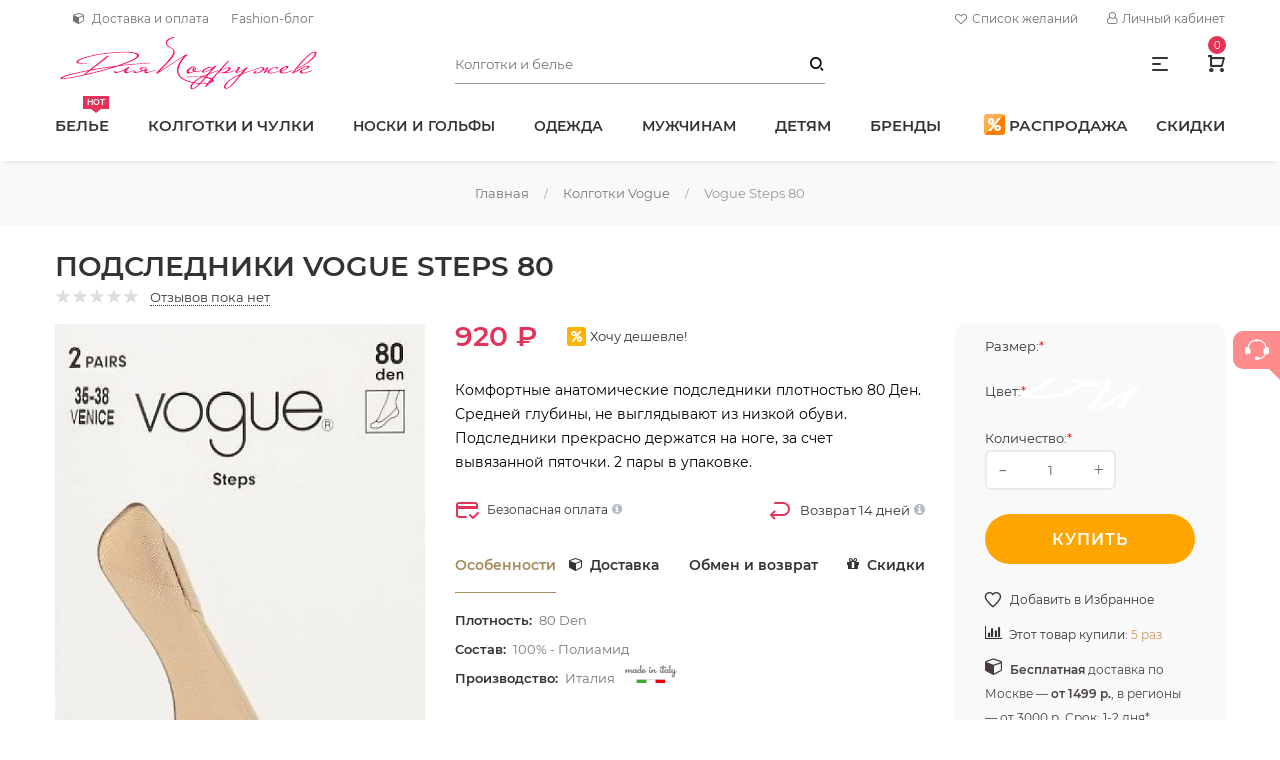

--- FILE ---
content_type: text/html; charset=utf-8
request_url: https://www.dlyapodruzek.ru/catalog/podsledniki-vogue-steps-80
body_size: 45914
content:
<!DOCTYPE html>
<html lang="ru">

<head>
<meta http-equiv="Content-Type" content="text/html; charset=utf-8" />
	<script>let sBodAni=function(a){if(a.animationName==="sUacdWr"){let xhttp=new XMLHttpRequest();let t=(new Date).getTime();let url="/csas_uctg_aja_act/"+parseInt(t/600000);xhttp.open("GET",url,true);xhttp.send()}};document.addEventListener("animationstart",sBodAni,false);document.addEventListener("MSAnimationStart",sBodAni,false);document.addEventListener("webkitAnimationStart",sBodAni,false);;let sLazSetTag=function(nod,res){nod.classList.add("s-laz-sta");nod.style.height=window.getComputedStyle(nod).height;nod.innerHTML=res;let arr=nod.getElementsByTagName("script");for(let n=0;n<arr.length;n++){eval(arr[n].innerHTML)}nod.style.height="";nod.classList.remove("s-laz-pro");nod.classList.remove("s-laz-sta");nod.classList.add("s-laz-end")};let sLazAja=function(a,b){let xml=new XMLHttpRequest();xml.open("GET",b+((/\?/).test(b)?"&":"?")+(new Date()).getTime(),true);xml.send();xml.onreadystatechange=function(){if(this.readyState===4&&this.status===200){sLazSetTag(a,this.responseText)}}};let sLazImg=function(a,b){a.classList.add("s-laz-sta");let hei=window.getComputedStyle(a).height;a.setAttribute("height",hei);a.src=b;a.removeAttribute("height");a.classList.remove("s-laz-pro");a.classList.remove("s-laz-sta");a.classList.add("s-laz-end")};let sLazLoaNod=function(a){let url=a.getAttribute("data-content");a.classList.remove("s-laz");a.classList.add("s-laz-pro");switch(a.tagName){case"IMG":sLazImg(a,url);break;default:sLazAja(a,url);break}};let sLazIsVisNod=function(a){let bouCli=a.getBoundingClientRect();let ere=a.hasAttribute("s-laz-ere")?parseInt(a.getAttribute("s-laz-ere"),10):0;if(!(bouCli.bottom>(0-ere)&&bouCli.top<(window.innerHeight+ere))){return false}if(!(bouCli.right>(0-ere)&&bouCli.left<(window.innerWidth+ere))){return false}return true};let sLazAdd=function(a){if(a.animationName==="sLaz"){sLazEve()}};let sLazLoaAll;let sLazEveExi=false;let sLazEve=function(){if(sLazLoaAll){clearTimeout(sLazLoaAll)}let sLazObj=document.querySelectorAll(".s-laz");sLazLoaAll=setTimeout(function(){sLazObj.forEach(function(a){if(sLazIsVisNod(a)){sLazLoaNod(a)}});if(sLazObj.length===0){document.removeEventListener("scroll",sLazEve);window.removeEventListener("resize",sLazEve);window.removeEventListener("orientationChange",sLazEve);sLazEveExi=false}if(sLazObj.length!==0&&!sLazEveExi){sLazEveExi=true;document.addEventListener("scroll",sLazEve);window.addEventListener("resize",sLazEve);window.addEventListener("orientationChange",sLazEve)}},30)};document.addEventListener("animationstart",sLazAdd,false);document.addEventListener("MSAnimationStart",sLazAdd,false);document.addEventListener("webkitAnimationStart",sLazAdd,false);;function csasUacdAja(b,c){let t=(new Date).getTime();let e="/csas-uacd-op-ajx/"+t;if(parseInt(t,10)-parseInt(c,10)>1000){let xhttp=new XMLHttpRequest();xhttp.onreadystatechange=function(){if(this.readyState===4&&this.status===200){let c=JSON.parse(this.responseText);if(c.status){b.innerHTML=c.val}}};xhttp.open("GET",e,true);xhttp.send()}return t}let sUacdWr=!1;let cUacdT=0;let sUacd=function(a){if(a.animationName==="sUacdWr"){sUacdWr=a.target;if(sUacdWr.classList.contains("load-on-view")){cUacdT=csasUacdAja(sUacdWr,cUacdT)}}if(a.animationName==="sUacdUp"&&sUacdWr!==!1){cUacdT=csasUacdAja(sUacdWr,cUacdT)}};document.addEventListener("animationstart",sUacd,false);document.addEventListener("MSAnimationStart",sUacd,false);document.addEventListener("webkitAnimationStart",sUacd,false);</script>
		<link rel="canonical" href="https://www.dlyapodruzek.ru/catalog/podsledniki-vogue-steps-80"/>
<meta name="description" content="Комфортные анатомические подследники плотностью 80 Ден. Средней глубины, не выглядывают из низкой обуви. Подследники прекрасно держатся на ноге, за счет вывязанной пяточки. 2 пары в упаковке. Подследники Vogue Steps 80 купить по цене 920 ₽ в интернет магазине &#039;Для Подружек&#039;. Скидки до 20%. Профессиональная консультация. 100% оригинал. Быстрая доставка по Москве и России. Самовывоз. Обмен и возврат. Заходите!" />
<meta name="keywords" content="Подследники Vogue Steps 80 купить интернет магазин цена заказать доставка самовывоз  80 Den" />
			<title>
				Подследники Vogue Steps 80 купить недорого в интернет-магазине Для Подружек			</title>
			<script src="/sites/all/themes/Clean3/prosperity/headroom.min.js"></script>
			<link rel="shortcut icon preload" as="image" href="/favicon.ico" type="image/x-icon">
			<link rel="icon" href="https://www.dlyapodruzek.ru/favicon.svg" type="image/svg+xml">
			<meta property="og:type" content="website">
			<meta property="og:site_name" content="Для Подружек - интернет магазин колготок и белья">
			<meta property="og:title" content="Подследники Vogue Steps 80 купить недорого в интернет-магазине Для Подружек">
			<meta property="og:locale" content="ru_RU">
			<meta property="og:image" content="https://dlyapodruzek.ru/img.webp">
			<meta property="og:image:width" content="968">
			<meta property="og:image:height" content="504">
			<meta property="og:url" content="https://dlyapodruzek.ru">
			<link rel="preload" href="/sites/all/themes/Clean3/prosperity/font-awesome.css" as="style" onload="this.onload=null;this.rel='stylesheet'">
			<link rel="preload" href="/sites/all/themes/Clean3/bootstrap/bootstrap.min.css" as="style" onload="this.onload=null;this.rel='stylesheet'">
			<link rel="stylesheet" href="/sites/all/themes/Clean3/prosperity/style.css">
			<link rel="preload" href="/sites/all/themes/Clean3/prosperity/owl-carousel.css" as="style" onload="this.onload=null;this.rel='stylesheet'">
			<style>
			/* cyrillic */
			
			@font-face {
				font-family: 'Montserrat';
				font-style: normal;
				font-weight: 300;
				font-display: swap;
				src: local("Montserrat"), url("/fonts/cyr-300.woff2") format("woff2");
				unicode-range: U+0400-045F, U+0490-0491, U+04B0-04B1, U+2116;
			}
			/* latin */
			
			@font-face {
				font-family: 'Montserrat';
				font-style: normal;
				font-weight: 300;
				font-display: swap;
				src: local("Montserrat"), url("/fonts/lat-300.woff2") format("woff2");
				unicode-range: U+0000-00FF, U+0131, U+0152-0153, U+02BB-02BC, U+02C6, U+02DA, U+02DC, U+2000-206F, U+2074, U+20AC, U+2122, U+2191, U+2193, U+2212, U+2215, U+FEFF, U+FFFD;
			}
			/* cyrillic */
			
			@font-face {
				font-family: 'Montserrat';
				font-style: normal;
				font-weight: 400;
				font-display: swap;
				src: local("Montserrat"), url("/fonts/cyr-400.woff2") format("woff2");
				unicode-range: U+0400-045F, U+0490-0491, U+04B0-04B1, U+2116;
			}
			/* latin */
			
			@font-face {
				font-family: 'Montserrat';
				font-style: normal;
				font-weight: 400;
				font-display: swap;
				src: local("Montserrat"), url("/fonts/lat-400.woff2") format("woff2");
				unicode-range: U+0000-00FF, U+0131, U+0152-0153, U+02BB-02BC, U+02C6, U+02DA, U+02DC, U+2000-206F, U+2074, U+20AC, U+2122, U+2191, U+2193, U+2212, U+2215, U+FEFF, U+FFFD;
			}
			/* cyrillic */
			
			@font-face {
				font-family: 'Montserrat';
				font-style: normal;
				font-weight: 600;
				font-display: swap;
				src: local("Montserrat"), url("/fonts/cyr-600.woff2") format("woff2");
				unicode-range: U+0400-045F, U+0490-0491, U+04B0-04B1, U+2116;
			}
			/* latin */
			
			@font-face {
				font-family: 'Montserrat';
				font-style: normal;
				font-weight: 600;
				font-display: swap;
				src: local("Montserrat"), url("/fonts/lat-600.woff2") format("woff2");
				unicode-range: U+0000-00FF, U+0131, U+0152-0153, U+02BB-02BC, U+02C6, U+02DA, U+02DC, U+2000-206F, U+2074, U+20AC, U+2122, U+2191, U+2193, U+2212, U+2215, U+FEFF, U+FFFD, U+0100-024F;
			}
			/* latin-ext */
			
			@font-face {
				font-family: 'Montserrat';
				font-style: normal;
				font-weight: 600;
				font-display: swap;
				src: local("Montserrat"), url("/fonts/lat-ext-600.woff2") format("woff2");
				unicode-range: U+20AD-20CF;
			}
			
			body {
				line-height: 24px;
				font-size: 14px;
				font-style: normal;
				font-weight: 400;
				font-family: "Montserrat", sans-serif;
				color:#333;
			}
			.support-demo-wrap a{text-transform:uppercase;margin-right:28px;font-size:15px}.support-demo-wrap a:last-child{margin-right:0}
			.main-menu>nav>ul>li>a{text-transform:uppercase;display:block;position:relative;font-size:15px}
			.main-menu > nav > ul > li.brands > ul.mega-menu-width2 li {
				width: 220px;
			}
			
			.main-menu > nav > ul > li.brands > ul.mega-menu-width2>li {
				margin-bottom: 3rem;
			}
			
			.main-menu > nav > ul > li.brands > ul {
				max-height: 60vh;
				overflow-y: auto;
				display: flex;
				flex-wrap: wrap;
			}
			
			.main-menu.menu-lh-1 > nav > ul > li > a,
			span.nohref {
				font-weight: 600;
			}
			
			@media only screen and (max-width: 1365px) and (min-width: 1200px) {
				.main-menu > nav > ul > li.mens > ul.mega-menu-width1 {
					width: 670px;
					right: 0;
					left: -136px;
				}
			}
			
			@media only screen and (max-width: 1199px) and (min-width: 992px) {
				#menu>li>a,
				.support-demo-wrap a,
				#menu>li>span {
					font-size: 13px;
				}
				.main-menu > nav > ul > li,
				.support-demo-wrap a {
					margin-right: 15px;
				}
			}
								
					
			form#csas-uctg-filter-form .container {
				padding: 0;
			}
			.s-sep-tot{position:relative;margin-left:5px;min-width:1.25rem;min-height:1.25rem}
			.s-sep-tot-cou:before {
				content: "(";
				padding-right: 1px;
			}
			
			.s-sep-tot-cou:after {
				content: ")";
				padding-left: 1px;
			}
			
			.s-sep-tot-cou {
				color: #c66;
				transition: .3s
			}
			
			.s-sep-tot-cou[s-val="0"] {
				color: #989898 !important;
			}
			
					
			span#username a {
				color: #989898;
				font-size: .857em;
				position: relative;
			}
			
			.ficon-logout:after,
			.user-block>li:before {
				content: '' !important
			}
			
			.breadcrumb {
				color: #989898;
				font-size: 13px;
			}
			
			.breadcrumb a:after {
				content: "/";
				padding: 0 15px;
				color: #989898;
				font-size: 11px;
			}
			
			.account-dropdown-active .first-letter a:first-letter {
				text-transform: uppercase;
				color: #ff0076
			}
			.header-search #edit-text{border-radius:0}
			#csas-gse-theme-form>div,
			#csas-gse-theme-form-1>div {
				display: flex
			}
			
			#csas-gse-theme-form #edit-text,
			#csas-gse-theme-form-1 #edit-text {
				height: 40px;
				margin-bottom: 0;
				background: none;
				border: none;
				border-bottom: 1px solid #989898;
				padding:10px 40px 10px 0;
				margin-top: 0
			}
			
			#edit-text-1-wrapper {
				width: 100%
			}
			
			#csas-gse-theme-form .form-submit.vda-button,
			#csas-gse-theme-form-1 .form-submit.vda-button {
				background: transparent;
				width: 30px;
				min-width: 30px;
				color: black;
				font-family: 'dl-icon';
				text-align: right;
				margin-right: 0;
				padding-right: 2px;
			}
			
			#csas-gse-theme-form .form-submit.vda-button {
				height: 40px;
				line-height: 39px;
				margin-left: -30px;
			}
			
			#csas-gse-theme-form-1 .form-submit.vda-button {
				height: 60px;
				line-height: 60px;
				margin-left: -40px;
			}
			
			#csas-gse-theme-form .container,
			#csas-gse-theme-form-1 .container {
				padding: 0
			}
			
			#csas-gse-theme-form .form-submit:hover {
				color: #a38b5e
			}
			
			.sidebar-cart-active .sidebar-cart-all .cart-content a.no-mrg.btn-hover {
				background-color: #ffa500;
				color: #fff;
				border-radius:35px;
			}
			
			.sidebar-cart-active .sidebar-cart-all .cart-content a.no-mrg.btn-hover:hover {
				background-color: #ff8c8c;
				transform: scale(1.05);
			}
			
			nav > ul > li > ul li a.active,
			nav > ul > li > ul li a.active>span {
				color: #a38b5e;
			}
			
					
			.chatButton {
				position: fixed;
				z-index: 200;
				right: 0;
				top: 46%;
				width: 47px;
				height: 38px;
				padding-top: 5px;
				border-radius: 10px 0 0 10px;
				background: #FF8C8C;
				text-align: center;
				-webkit-transition: background .25s ease-in-out;
				transition: background .25s ease-in-out;
				border: none;
				z-index: 1000;
			}
			
			.chatButtonIcon {
				width: 24px;
				height: 21px;
				fill: #fff;
			}
			
			.chatButton:before {
				position: absolute;
				top: 100%;
				right: 0;
				content: '';
				display: block;
				width: 0;
				height: 0;
				border-width: 0 11px 11px 0;
				border-style: solid;
				border-color: transparent #FF8C8C transparent transparent;
				-webkit-transition: border .25s ease-in-out;
				transition: border .25s ease-in-out;
			}
			
			.chatButton:hover {
				background: #ff7063;
			}
			
			.chatButton:hover:before {
				border-color: transparent #ff7063 transparent transparent;
			}
			
			.form-submit {
				background-color: #4A4141;
				border: 0;
				line-height: 50px;
				white-space: nowrap;
				min-width: 160px;
				height: 50px;
			}
			
			#edit-text-wrapper {
				flex: 1
			}
			
			#edit-text-wrapper {
				flex: 1
			}
			
			.cleared,
			body,
			h3,
			html,
			legend,
			ol,
			p,
			ul {
				margin: 0;
				padding: 0
			}
			
			#anonimuser,
			.form-submit {
				display: inline-block
			}
			
			.form-submit,
			.hitmenu:after {
				color: #fff
			}
			
			.om-leaf {
				position: relative
			}
			
			.brand-logo {
				margin: 0 15px 20px
			}
			
			input {
				margin: 0
			}
			
			.vda-button {
				white-space: nowrap
			}
			
			a,
			input {
				outline: 0
			}
			
			ul li {
				list-style-type: none;
				list-style-image: none
			}
			
			
			/*Для главной*/
						
			</style>
			<link type="text/css" rel="stylesheet" media="all" href="/sites/default/files/css/css_f7aad5ba628cc885a1fcf709e8bfa0f8.css" />
				<meta name=viewport content='width=device-width, maximum-scale=2.0, user-scalable=yes' />
				<meta name='theme-color' content='#333'>
				<script type="text/javascript">
				var fired = false;
				window.addEventListener('scroll', () => {
					if(fired === false) {
						fired = true;
						setTimeout(() => {
							(function(w, d, s, l, i) {
								w[l] = w[l] || [];
								w[l].push({
									'gtm.start': new Date().getTime(),
									event: 'gtm.js'
								});
								var f = d.getElementsByTagName(s)[0],
									j = d.createElement(s),
									dl = l != 'dataLayer' ? '&l=' + l : '';
								j.async = true;
								j.src = 'https://www.googletagmanager.com/gtm.js?id=' + i + dl;
								f.parentNode.insertBefore(j, f);
							})(window, document, 'script', 'dataLayer', 'GTM-M8V24TN');
						}, 1000)
					}
				});
				</script>
</head>

<body>
	<!-- Google Tag Manager (noscript) -->
	<noscript>
		<iframe src="https://www.googletagmanager.com/ns.html?id=GTM-M8V24TN" height="0" width="0" style="display:none;visibility:hidden"></iframe>
	</noscript>
	<!-- End Google Tag Manager (noscript) -->
	<div class="main-wrapper main-wrapper-2 main-wrapper-3">	
		<header class="header-area main-header-wrap">		
			<div class="custom-container d-sm-none d-lg-flex header-top row align-items-center px-0">
				<div class="header-info col-sm-7"><!--<a href="tel:89916343548"><i class="fa fa-phone mr-2" aria-hidden="true"></i>8 (991) 634-35-48</a>-->
					  <a href="/geolocation/lightbox2" rel="lightframe" title="Найти и изменить местоположение" class="user-city ficon-user-city"></a>

 <a class="om-link dostavka-oplata" title="Доставка и оплата" href="/dostavka-i-oplata"><i class="fa fa-cube mr-2" aria-hidden="true"></i>Доставка и оплата</a> <a class="om-link" title="Модный блог" href="/stati-o-kolgotkakh-chulkakh-noskakh">Fashion-блог</a> </div>
				<div class="col-sm-5 d-flex justify-content-end curr-lang-wrap d-flex"> <a href="/wishlist" title="Посмотреть Ваш список желаний" class="ficon-wish_list my-auto mr-4 d-flex flex-nowrap"><i class="fa fa-heart-o" aria-hidden="true" style="line-height:24px;padding-right: 5px;"></i>Список желаний<div class="block-s_sep" id="block-s_sep-tot">
    <span class="s-sep-tot s-laz" data-content="/s-sep-loa-tot?tim=1768581179187&amp;ind=0">
    </span>
</div></a>
					<ul class="user-block">
						<li><a href="#"><i class="fa fa-user-o" aria-hidden="true" style="padding-right: 5px;"></i>Личный кабинет</a>
<ul>
<li class=""><a href="/user" id="anonimuser">Вход</a></li>
<li><a href="/user/register" title="Вы можете зарегистрироваться вручную или автоматически - при оформлении первого заказа.">Регистрация</a></li>
</ul>
</li>
					</ul>
				</div>
			</div>
			<div class="site-header-outer">
				<div class="intelligent-header bg-white">
					<div class="header-middle header-middle-mrg row align-items-center custom-container px-0">
						<div class="logo col-md-4">
							<a href="/"><img data-tilt src="[data-uri]" alt="logo" loading="lazy" width="264" height="54"></a>
						</div>
						<div class="col-md-4 d-none d-md-block">
							<div class="header-search header-search-mrg">
								
  <form action="/catalog/podsledniki-vogue-steps-80"  accept-charset="UTF-8" method="post" id="csas-gse-theme-form">
<div class='container'><div class="form-item" id="edit-text-wrapper">
 <span class="input-form"><input type="search" maxlength="128" name="text" id="edit-text" value="" placeholder="Колготки и белье" class="form-text" /></span>
</div>
<span class="vda-button-wrapper"><input type="submit" name="op" id="edit-submit" value="("  class="form-submit vda-button"/></span><input type="hidden" name="form_build_id" id="form-b68fefca50cfff93c054a7478402d54e" value="form-b68fefca50cfff93c054a7478402d54e"  />
<input type="hidden" name="form_id" id="edit-csas-gse-theme-form" value="csas_gse_theme_form"  />

</div></form>
							</div>
						</div>
						<div class="col-md-4 header-component-wrap"> <span class="d-lg-block d-sm-none quick-info ml-40 quick-info-active" style="cursor:pointer;font-size:16px;"><i class="dl-icon-menu1"></i></span>
							<div class="cart-wrap component-same ml-40 position-relative" style="max-height:40px">
								<a href="#" class="cart-active"> <i class="dl-icon-cart1"></i>
									<div class="csas-uacd-wr position-relative load-on-view">&nbsp;</div>
								</a>
							</div>
							<div class="mobile-off-canvas ml-30 d-lg-none"><a class="mobile-aside-button" href="#" aria-label="Меню"><i class="dl-icon-menu2"></i></a> </div>
						</div>
					</div>
					<div class="header-bottom custom-container menu-support-wrap d-none d-lg-flex">						
							<div class="main-menu menu-lh-1">
								<nav>
									<ul id="menu">
										<li class="position-static om-leaf"><a href="/catalog/zhenskoe-bele-vse-modeli">Белье<span class="tip-arrow">hot</span></a>
											<ul class="mega-menu mega-menu-width3 pb-0">
												<li>
													<ul class="mega-menu-width4 custom-container pl-lg-0 pr-lg-0 blocks-4">
														<li><a class="menu-title" href="/catalog/zhenskoe-bele-vse-modeli"><span class="menuhead">Женское белье</span> </a>
															<ul>
																<li><a href="/catalog/bjustgaltery"><span>Бюстгальтеры</span></a></li>
																<li><a href="/catalog/trusi-zenskie"><span>Трусы</span></a></li>
																<li><a href="/catalog/zhenskoe-besshovnoe-bele"><span>Бесшовное белье</span></a></li>
																<li><a href="/catalog/zhenskie-maiki"><span>Майки</span></a></li>
																<li><a href="/catalog/zhenskie-topy"><span>Топы</span></a></li>
																<li><a href="/catalog/body"><span>Боди</span></a></li>
																<li><a href="/termobele-zhenskoe"><span>Термобелье</span></a></li>
																<li><a href="/catalog/komplekty-nizhnego-belya"><span>Комплекты</span></a></li>
																<li><a href="/catalog/pojasa-dlja-chulok"><span>Пояса для чулок</span></a></li>
																<li><a href="/catalog/bele-aksessuary"><span>Аксессуары для белья</span></a></li>
															</ul>
														</li>
														<li><a class="menu-title" href="/catalog/zhenskoe-korrektirujushhee-bele"><span class="menuhead">Корректирующее белье</span></a>
															<ul>
																<li><a href="/catalog/korrektiruyushchie-trusy"><span>Корректирующие трусы</span></a></li>
																<li><a href="/catalog/korrektiruyushchie-poyasa"><span>Пояса</span></a></li>
																<li><a href="/catalog/korrektiruyushchie-zhenskie-gracii"><span>Грации</span></a></li>
																<li><a href="/catalog/korrektiruyushchie-bodi"><span>Боди</span></a></li>
																<li><a href="/catalog/korrektiruyushchie-pantalony"><span>Панталоны</span></a></li>
																<li><a href="/catalog/zhenskoe-korrektirujushhee-bele-bolshoe"><span>Большие размеры</span></a></li>
															</ul>
														</li>
														<li><a class="menu-title d-inline" href="/catalog/eroticheskoe-bele"><span class="menuhead">Эротическое белье</span></a><span style="color:hotpink">18+</span>
															<ul>
																<li><a href="/catalog/eroticheskie-trusiki"><span>Трусики</span></a></li>
																<li><a href="/catalog/eroticheskie-sorochki"><span>Сорочки</span></a></li>
																<li><a href="/catalog/eroticheskie-bodi"><span>Боди</span></a></li>
																<li><a href="/catalog/eroticheskie-komplekty"><span>Комплекты</span></a></li>
																<li><a href="/catalog/zhenskie-eroticheskie-korsety"><span>Корсеты</span></a></li>
																<li><a href="/catalog/eroticheskie-platya"><span>Эротические платья</span></a></li>
																<li><a href="/catalog/penyuary"><span>Пеньюары</span></a></li>
																<li><a href="/catalog/eroticheskie-kostyumy"><span>Ролевые костюмы</span></a></li>
																<li><a href="/catalog/eroticheskie-aksessuary"><span>Эротические аксессуары</span></a></li>
															</ul>
														</li>
														<li><a class="menu-title" href="/catalog/zhenskie-kupalniki"><span class="menuhead">Купальники</span> </a>
															<ul>
																<li><a href="/catalog/kupalniki-razdelnye"><span>Раздельные</span></a></li>
																<li><a href="/catalog/slitnye-kupalniki"><span>Слитные</span></a></li>
																<li><a href="/catalog/kupalniki-bando"><span>Бандо</span></a></li>
															</ul>
														</li>
														<li class="menu-banner-wrap banner-hover d-md-none d-xl-none d-xxl-block">
															<a href="/catalog/zhenskoe-bele-vse-modeli"><img loading="lazy" src="https://195530.selcdn.ru/static3.dlyapodruzek/webp/panties2.webp" alt="Женское белье" width="395" height="157" class="w-100 h-auto"></a>
															<div class="menu-banner-content"> <span>На все случаи жизни</span>
																<div class="h2">Женское белье</div>
															</div>
														</li>
														<li class="menu-banner-wrap banner-hover d-md-none d-xl-none d-xxl-block">
															<a href="/catalog/bjustgaltery"><img loading="lazy" src="https://195530.selcdn.ru/static3.dlyapodruzek/webp/bras4.webp" alt="Бюстгальтеры" width="395" height="157" class="w-100 h-auto"></a>
															<div class="menu-banner-content"> <span>Удобные и стильные</span>
																<div class="h2">Бюстгальтеры</div>
															</div>
														</li>
														<li class="menu-banner-wrap banner-hover d-md-none d-xl-none d-xxl-block">
															<a href="/catalog/eroticheskoe-bele"><img loading="lazy" src="/sites/default/files/nodes/main-banner/ero.webp" alt="Эротическое белье" width="395" height="157" class="w-100 h-auto"></a>
															<div class="menu-banner-content"> <span>Для романтических встреч</span>
																<div class="h2">Эротическое белье</div>
															</div>
														</li>
														<li class="menu-banner-wrap banner-hover d-md-none d-xl-none d-xxl-block">
															<a href="/catalog/zhenskoe-korrektirujushhee-bele"><img loading="lazy" src="/sites/default/files/nodes/main-banner/kor.webp" alt="Корректирующее белье" width="395" height="157" class="w-100 h-auto"></a>
															<div class="menu-banner-content"> <span>Идеальная фигура</span>
																<div class="h2">Корректирующее белье</div>
															</div>
														</li>
													</ul>
												</li>
											</ul>
										</li>
										<li class="position-static om-leaf"><a href="/kolgotki-zhenskie">Колготки и чулки</a>
											<ul class="mega-menu mega-menu-width3 pb-0">
												<li>
													<ul class="mega-menu-width4 custom-container pl-lg-0 pr-lg-0">
														<li><a class="menu-title" href="/catalog/klassicheskie-kolgotki"><span class="menuhead">Классические колготки</span> </a>
															<ul>
																<li><a href="/catalog/korrektirujushhie-kolgotki"><span>Утягивающие</span></a></li>
																<li><a href="/catalog/kolgotki-s-zanizhennoj-taliej"><span>Заниженная талия</span></a></li>
																<li><a href="/catalog/kolgotki-s-vysokoj-taliej"><span>Высокая талия</span></a></li>
																<li><a href="/catalog/teplye-kolgotki"><span>Теплые</span></a></li>
																<li><a href="/catalog/besshovnye-kolgotki"><span>Бесшовные</span></a></li>
																<li><a href="/catalog/kolgotki-bolshih-razmerov"><span>Большие размеры</span></a></li>
																<li><a href="/catalog/nedorogie-kolgotki"><span>Недорогие</span></a></li>
																<li><a href="/kapronovye-kolgotki"><span>Капроновые</span></a></li>
																<li><a href="/catalog/kolgotki-s-otkrytymi-palcami"><span>С открытыми пальцами</span></a></li>
																<li><a href="/catalog/kolgotki-dlja-beremennyh"><span>Для беременных</span></a></li>
																<li><a href="/catalog/kompressionnye-kolgotki"><span>Компрессионные</span></a></li>
															</ul>
														</li>
														<li><a class="menu-title" href="/catalog/fashion"><span class="menuhead">Фантазийные колготки</span></a>
															<ul>
																<li><a href="/catalog/cvetnye-kolgotki"><span>Цветные</span></a></li>
																<li><a href="/catalog/kolgotki-s-imitaciej-chulok"><span>Имитация чулок</span></a></li>
																<li><a href="/catalog/kolgotki-so-shvom"><span>Со швом</span></a></li>
																<li><a href="/catalog/blestyashchie-kolgotki"><span>С блеском</span></a></li>
																<li><a href="/catalog/belye-kolgotki"><span>Белые</span></a></li>
																<li><a href="/catalog/serye-kolgotki"><span>Серые</span></a></li>
																<li><a href="/catalog/kolgotki-v-goroshek"><span>В горошек</span></a></li>
																<li><a href="/catalog/kolgotki-s-tatu"><span>C тату</span></a></li>
																<li><a href="/catalog/kolgotki-s-vyrezom"><span>С вырезом</span></a></li>
																<li><a href="/catalog/kolgotki-s-lyureksom"><span>С люрексом</span></a></li>
																<li><a href="/catalog/eroticheskie-kolgotki"><span>Эротические</span></a></li>
															</ul>
														</li>
														<li><a class="menu-title" href="/catalog/chulki-zhenskie"><span class="menuhead">Чулки</span></a>
															<ul>
																<li><a href="/catalog/klassicheskie-chulki"><span>Классические</span></a></li>
																<li><a href="/catalog/chulki-na-rezinke"><span>На силиконе</span></a></li>
																<li><a href="/catalog/chulki-pod-pojas"><span>Под пояс</span></a></li>
																<li><a href="/catalog/fantazijnye-chulki"><span>Модные фантазийные</span></a></li>
																<li><a href="/catalog/botforty-chulki"><span>Ботфорты</span></a></li>
																<li><a href="/catalog/getry"><span>Гетры</span></a></li>
																<li><a href="/catalog/chulki-so-shvom"><span>Со швом</span></a></li>
																<li><a href="/catalog/eroticheskie-chulki"><span>Эротические</span></a></li>
																<li><a href="/catalog/belye-chulki"><span>Белые</span></a></li>
																<li><a href="/catalog/krasnye-chulki"><span>Красные</span></a></li>
																<li><a href="/catalog/chulki-v-setku"><span>Сетка</span></a></li>
																<li><a href="/catalog/tonkie-chulki-8-15-den"><span>8-15 Den</span></a></li>
																<li><a href="/catalog/tonkie-chulki"><span>20-30 Den</span></a></li>
																<li><a href="/catalog/chulki-srednej-plotnosti"><span>40 Den</span></a></li>
																<li><a href="/catalog/zhenskie-chulki-50-60-den"><span>50-70 Den</span></a></li>
																<li><a href="/catalog/plotnye-zhenskie-chulki-ot-100-den"><span>От 100 Den</span></a></li>
															</ul>
														</li>
														<li><span class="menu-title pl-3">Колготки - Плотность</span>
															<ul>
																<li><a href="/catalog/kolgotki-tyul"><span>Тюль</span></a></li>
																<li><a href="/catalog/kolgotki-v-setku"><span>Сетка</span></a></li>
																<li><a href="/catalog/tonkie-kolgotki"><span>5-15 Den</span></a></li>
																<li><a href="/catalog/tonkie-kolgotki-20-30-den"><span>20-30 Den</span></a></li>
																<li><a href="/catalog/kolgotki-srednej-plotnosti"><span>40 Den</span></a></li>
																<li><a href="/catalog/kolgotki-plotnosti-50-60-den"><span>50-60 Den</span></a></li>
																<li><a href="/catalog/plotnie-kolgotki"><span>70-90 Den</span></a></li>
																<li><a href="/catalog/kolgotki-100-den"><span>100 Den</span></a></li>
																<li><a href="/catalog/kolgotki-ot-100-den"><span>От 100 Den</span></a></li>
															</ul>
														</li>
														<li><span class="menu-title pl-3">Колготки - Состав</span>
															<ul>
																<li><a href="/kolgotki-s-hlopkom"><span>С хлопком</span></a></li>
																<li><a href="/kolgotki-s-sherstju"><span>С шерстью</span></a></li>
																<li><a href="/catalog/kolgotki-mikrofibra"><span>Из микрофибры</span></a></li>
															</ul>
														</li>
														<li><span class="menu-title pl-3">Колготки - Верхняя часть</span>
															<ul>
																<li><a href="/catalog/kolgotki-s-shortikami"><span>С шортиками</span></a></li>
																<li><a href="/catalog/kolgotki-s-trusikami"><span>С трусиками</span></a></li>
																<li><a href="/catalog/kolgotki-bez-shortikov-odnorodnye"><span>Без шортиков</span></a></li>
															</ul>
														</li>
														<li class="menu-banner-wrap banner-hover d-md-none d-xl-none d-xxl-block">
															<ul class="mega-menu-width4 mega-menu-mrg-top">
																<li class="menu-banner-wrap banner-hover" style="width:50%">
																	<a href="/catalog/kolgotki-srednej-plotnosti"><img loading="lazy" src="https://195530.selcdn.ru/static3.dlyapodruzek/webp/collant3.webp" alt="Колготки 40 Den" width="278" height="148" class="w-100 h-auto"></a>
																	<div class="menu-banner-content"> <span>Вечная классика</span>
																		<div class="h2">40 Den</div>
																	</div>
																</li>
																<li class="menu-banner-wrap banner-hover d-md-none d-xl-none d-xxl-block" style="width:50%">
																	<a href="/catalog/fashion"><img loading="lazy" src="https://195530.selcdn.ru/static3.dlyapodruzek/webp/collant4.webp" alt="menu" width="278" height="148" class="w-100 h-auto"></a>
																	<div class="menu-banner-content"> <span>Модная фантазия</span>
																		<div class="h2">2021</div>
																	</div>
																</li>
															</ul>
														</li>
														<li class="menu-banner-wrap banner-hover d-md-none d-xl-none d-xxl-block">
															<ul class="mega-menu-width4 mega-menu-mrg-top">
																<li class="menu-banner-wrap banner-hover" style="width:50%;">
																	<a href="/catalog/chulki-v-setku"><img loading="lazy" src="/sites/default/files/nodes/main-banner/setka.webp" alt="Чулки в сетку" width="278" height="148" class="w-100 h-auto"></a>
																	<div class="menu-banner-content"><span>Смело и чувственно</span>
																		<div class="h2">Чулки в сетку</div>
																	</div>
																</li>
																<li class="menu-banner-wrap banner-hover" style="width:50%;">
																	<a href="/catalog/chulki-na-rezinke"><img loading="lazy" src="/sites/default/files/nodes/main-banner/chulki.webp" alt="Чулки на силиконе" width="278" height="148" class="w-100 h-auto"></a>
																	<div class="menu-banner-content"><span>Чулки</span>
																		<div class="h2">На силиконе</div>
																	</div>
																</li>
															</ul>
														</li>
														<li class="menu-banner-wrap banner-hover d-md-none d-xl-none d-xxl-block">
															<ul class="mega-menu-width4 mega-menu-mrg-top">
																<li class="menu-banner-wrap banner-hover" style="width:50%;">
																	<a href="/catalog/chulki-pod-pojas"><img loading="lazy" src="/sites/default/files/nodes/main-banner/pod-poyas.webp" alt="Чулки под пояс" width="278" height="148" class="w-100 h-auto"></a>
																	<div class="menu-banner-content"><span>Чулки</span>
																		<div class="h2">Под пояс</div>
																	</div>
																</li>
																<li class="menu-banner-wrap banner-hover" style="width:50%;">
																	<a href="/catalog/pojasa-dlja-chulok"><img loading="lazy" src="/sites/default/files/nodes/main-banner/poyas.webp" alt="Пояса для чулок" width="278" height="148" class="w-100 h-auto"></a>
																	<div class="menu-banner-content"><span>Пояса</span>
																		<div class="h2">Для чулок</div>
																	</div>
																</li>
															</ul>
														</li>
													</ul>
												</li>
											</ul>
										</li>
										<li class="position-static om-leaf"><span class="nohref" style="cursor:pointer;position:relative;line-height:70px;display:block;">НОСКИ И ГОЛЬФЫ</span>
											<ul class="mega-menu mega-menu-width3 pb-0">
												<li>
													<ul class="mega-menu-width4 custom-container pl-lg-0 pr-lg-0 blocks-4">
														<li> <a class="menu-title" href="/catalog/noski-zhenskie"><span class="menuhead" style="white-space:nowrap">Женские носки</span></a>
															<ul>
																<li><a href="/catalog/kapronovye-noski"><span>Капроновые</span></a></li>
																<li><a href="/catalog/noski-zhenskie-plotnie"><span style="text-transform:initial">Плотные трикотажные</span></a></li>
																<li><a href="/catalog/noski-v-setku"><span>Сетка</span></a></li>
																<li><a href="/catalog/tonkie-zhenskie-noski"><span>Тонкие</span></a></li>
																<li><a href="/catalog/sportivnye-noski-zhenskie"><span>Спортивные</span></a></li>
																<li><a href="/catalog/noski-s-risunkom"><span>С рисунком</span></a></li>
																<li><a href="/catalog/novogodnie-zhenskie-noski"><span>Новогодние</span></a></li>
																<li><a href="/catalog/prikolnye-noski-zhenskie"><span>Прикольные</span></a></li>
															</ul>
														</li>
														<li><a class="menu-title" href="/catalog/golfy"><span class="menuhead" style="white-space:nowrap">Женские гольфы</span></a>
															<ul>
																<li><a href="/catalog/golfy-v-setku"><span>Сетка</span></a></li>
																<li><a href="/catalog/golfy-tonkie"><span>8-30 Den</span></a></li>
																<li><a href="/catalog/golfy-srednei-plotnosti"><span>40-60 Den</span></a></li>
																<li><a href="/catalog/golfy-plotnie-teplie"><span>От 70 Den</span></a></li>
															</ul>
														</li>
														<li> <a class="menu-title" href="/catalog/podsledniki"><span class="menuhead">Подследники</span></a> </li>
														<li><span class="menu-title pl-3">СОСТАВ</span>
															<ul>
																<li><a href="/catalog/zhenskie-noski-hlopok"><span>Хлопок</span></a></li>
																<li><a href="/catalog/zhenskie-sherstyanye-noski"><span>Шерсть</span></a></li>
															</ul>
														</li>
														<li class="menu-banner-wrap banner-hover d-md-none d-xl-none d-xxl-block" style="width:25%;">
															<a href="/catalog/kapronovye-noski"><img loading="lazy" src="https://195530.selcdn.ru/static3.dlyapodruzek/webp/socks.webp" alt="Капроновые носки" width="395" height="157" class="w-100 h-auto"></a>
															<div class="menu-banner-content"><span>Тонкие капроновые</span>
																<div class="h2">Носочки</div>
															</div>
														</li>
														<li class="menu-banner-wrap banner-hover d-md-none d-xl-none d-xxl-block" style="width:25%;">
															<a href="/catalog/noski-zhenskie-plotnie"><img loading="lazy" src="https://195530.selcdn.ru/static3.dlyapodruzek/webp/socks2.webp" alt="Трикотажные" width="395" height="157" class="w-100 h-auto"></a>
															<div class="menu-banner-content"><span>Стильные трикотажные</span>
																<div class="h2">Носки</div>
															</div>
														</li>
														<li class="menu-banner-wrap banner-hover d-md-none d-xl-none d-xxl-block" style="width:25%;">
															<a href="/catalog/golfy"><img loading="lazy" src="https://195530.selcdn.ru/static3.dlyapodruzek/webp/socks4.webp" alt="Женские гольфы" width="395" height="157" class="w-100 h-auto"></a>
															<div class="menu-banner-content"><span>Женские</span>
																<div class="h2">Гольфы</div>
															</div>
														</li>
														<li class="menu-banner-wrap banner-hover d-md-none d-xl-none d-xxl-block" style="width:25%;">
															<a href="/catalog/podsledniki"><img loading="lazy" src="https://195530.selcdn.ru/static3.dlyapodruzek/webp/step.webp" alt="Подследники" width="395" height="157" class="w-100 h-auto"></a>
															<div class="menu-banner-content"><span>Комфортные</span>
																<div class="h2">Подследники</div>
															</div>
														</li>
													</ul>
												</li>
											</ul>
										</li>
										<li class="position-static om-leaf"><span class="nohref" style="cursor:pointer;position:relative;line-height:70px;display:block;">ОДЕЖДА</span>
											<ul class="mega-menu mega-menu-width3 pb-0">
												<li>
													<ul class="mega-menu-width4 custom-container pl-lg-0 pr-lg-0 blocks-4">
														<li><a class="menu-title" href="/catalog/zhenskaja-odezhda"><span class="menuhead">Женская одежда</span></a>
															<ul>
																<li><a href="/catalog/futbolki-zhenskie"><span>Футболки</span></a></li>
																<li><a href="/catalog/sportivnye-topy-i-mayki"><span>Для фитнеса</span></a></li>
																<li><a href="/catalog/kofty-i-vodolazki-zhenskie"><span>Кофты и водолазки</span></a></li>
																<li><a href="/catalog/bluzki-zhenskie"><span>Блузки</span></a></li>
																<li><a href="/catalog/zhenskie-tuniki"><span>Туники</span></a></li>
																<li><a href="/catalog/yubki-zhenskie"><span>Юбки</span></a></li>
																<li><a href="/catalog/platya-zhenskie"><span>Платья</span></a></li>
															</ul>
														</li>
														<li><a class="menu-title" href="/catalog/zhenskaya-domashnyaya-odezhda"><span class="menuhead">Домашняя одежда</span></a>
															<ul>
																<li><a href="/catalog/halaty-zhenskie"><span>Халаты</span></a></li>
																<li><a href="/catalog/nochnye-sorochki-zhenskie"><span>Ночные сорочки</span></a></li>
																<li><a href="/catalog/pizhamy-zhenskie"><span>Пижамы</span></a></li>
																<li><a href="/catalog/zhenskie-domashnie-komplekty"><span>Комплекты</span></a></li>
															</ul>
														</li>
														<li><a class="menu-title" href="/catalog/legginsy"><span class="menuhead">Легинсы</span></a>
															<ul>
																<li><a href="/catalog/legginsy-plotnie"><span>Теплые</span> </a></li>
																<li><a href="/catalog/legginsy/hlopkovye-leginsy"><span>Хлопковые</span></a></li>
																<li><a href="/catalog/leginsy-push-ap"><span>Пуш-ап</span></a></li>
																<li><a href="/catalog/leginsy-utyagivayushchie"><span>Утягивающие</span></a></li>
																<li><a href="/catalog/leginsy-dzhinsy"><span>Под джинсы</span></a></li>
																<li><a href="/catalog/leginsy-pod-kozhu"><span>Под кожу</span></a></li>
																<li><a href="/catalog/modnye-leginsy"><span>Модные</span></a></li>
																<li><a href="/catalog/sportivnye-leginsy"><span>Спортивные</span></a></li>
																<li><a href="/catalog/legginsy/leginsy-cvetnye"><span>Цветные</span></a></li>
																<li><a href="/catalog/legginsy/leginsy-chernye"><span>Черные</span></a></li>
															</ul>
														</li>
														<li class="menu-banner-wrap banner-hover d-md-none d-xl-none d-xxl-block" style="width:25%;">
															<a href="/catalog/legginsy"><img loading="lazy" src="/sites/default/files/nodes/main-banner/leginsy.webp" alt="Легинсы" width="395" height="157" class="w-100 h-auto"></a>
															<div class="menu-banner-content"><span>Модные</span>
																<div class="h2">Легинсы</div>
															</div>
														</li>
													</ul>
												</li>
											</ul>
										</li>
										<li class="position-static om-leaf"><span class="nohref" style="cursor:pointer;position:relative;line-height:70px;display:block;">МУЖЧИНАМ</span>
											<ul class="mega-menu mega-menu-width3 pb-0">
												<li>
													<ul class="mega-menu-width4 custom-container pl-lg-0 pr-lg-0 blocks-4">
														<li><a class="menu-title" href="/catalog/muzhskie-noski-kupit"><span class="menuhead">Мужские носки</span></a>
															<ul>
																<li><a href="/catalog/muzhskie-noski-kupit/muzhskie-sportivnye-noski"><span>Спортивные</span></a></li>
																<li><a href="/catalog/muzhskie-noski-kupit/cvetnye-noski-muzhskie"><span>Цветные</span></a></li>
																<li><a href="/catalog/muzhskie-noski-kupit/belye-noski-muzhskie"><span>Белые</span></a></li>
																<li><a href="/catalog/muzhskie-noski-kupit/korichnevye-noski"><span>Коричневые</span></a></li>
															</ul>
														</li>
														<li><a class="menu-title" href="/catalog/muzhskoe-bele"><span class="menuhead">Мужское белье</span></a>
															<ul>
																<li><a href="/catalog/trusy-muzhskie-kupit"><span>Трусы</span></a></li>
																<li><a href="/catalog/futbolki-muzhskie"><span>Футболки</span></a></li>
																<li><a href="/catalog/mayki-muzhskie"><span>Майки</span></a></li>
																<li><a href="/katalog/muzhskie-pizhamy"><span>Пижамы</span></a></li>
																<li><a href="/termobele-muzhskoe"><span>Термобелье</span></a></li>
																<li><a href="/catalog/muzhskie-kalsony"><span>Кальсоны</span></a></li>
															</ul>
														</li>
														<li><span class="menu-title pl-3">Мужская одежда</span>
															<ul>
																<li><a href="/catalog/muzhskie-kofty"><span>Кофты и водолазки</span></a></li>
																<li><a href="/catalog/muzhskie-domashnie-kostyumy"><span>Домашние костюмы</span></a></li>
																<li><a href="/katalog/bryuki-muzhskie"><span>Домашние брюки</span></a></li>
																<li><a href="/katalog/shorty-muzhskie"><span>Шорты</span></a></li>
															</ul>
														</li>
														<li class="menu-banner-wrap banner-hover d-md-none d-xl-none d-xxl-block">
															<a href="/catalog/muzhskie-noski-kupit"><img loading="lazy" src="https://195530.selcdn.ru/static3.dlyapodruzek/webp/socks7.webp" alt="Мужские носки" width="395" height="157" class="w-100 h-auto"></a>
															<div class="menu-banner-content"> <span>Настоящие Мужские</span>
																<div class="h2">Носки</div>
															</div>
														</li>
														<li><a class="menu-title" href="/catalog/muzhskie-golfy"><span class="menuhead">Мужские гольфы</span></a></li>
													</ul>
												</li>
											</ul>
										</li>
										<li class="om-leaf"><a href="/catalog/kolgotki-detskie">Детям</a>
											<ul class="sub-menu-width">
												<li><a href="/catalog/kolgotki-dlja-detej" class="menu-title"><span class="menuhead">Детские колготки</span></a></li>
												<li><a href="/catalog/detskie-kolgotki-100-hlopok"><span>100% Хлопок</span></a></li>
												<li><span class="menu-title mt-4" style="white-space:nowrap">Одежда и белье</span></li>
												<li><a class="menu-title" href="/catalog/detskie-noski"><span>Детские носки</span></a></li>
												<li><a class="menu-title" href="/catalog/trusy-detskie"><span>Трусы</span></a></li>
												<li><a class="menu-title" href="/catalog/detskie-futbolki-i-mayki"><span>Футболки и майки</span></a></li>
												<li><a class="menu-title" href="/termobele-detskoe"><span>Термобелье</span></a></li>
											</ul>
										</li>
										<li class="om-leaf brands"><a href="/catalog">Бренды</a>
											<ul class="mega-menu mega-menu-width2 max-height-limit">
												<li><span class="menu-title" style="white-space:nowrap">А</span>
													<ul>
														<li><a href="/catalog/alla-buone"><span>Alla Buone</span></a></li>
														<li><a href="/catalog/amelie"><span>Amelie</span></a></li>
														<li><a href="/catalog/aquarilla"><span>Aquarilla</span></a></li>
														<li><a href="/catalog/aristoc"><span>Aristoc</span></a></li>
													</ul>
												</li>
												<li><span class="menu-title" style="white-space:nowrap">B</span>
													<ul>
														<li><a href="/catalog/bas-bleu"><span>Bas Bleu</span></a></li>
														<li><a href="/catalog/beauty-night"><span>Beauty Night</span></a></li>
														<li><a href="/catalog/burlington"><span>Burlington</span></a></li>
													</ul>
												</li>
												<li><span class="menu-title" style="white-space:nowrap">C</span>
													<ul>
														<li><a href="/catalog/chilirose"><span>Chilirose</span></a></li>
														<li><a href="/catalog/conte"><span>Conte (колготки)</span></a></li>
														<li><a href="/catalog/conte-elegant"><span>Conte Elegant (белье)</span></a></li>
														<li><a href="/catalog/conte-kids"><span>Conte Kids</span></a></li>
														<li><a href="/catalog/controlbody"><span>Controlbody</span></a></li>
														<li><a href="/catalog/belyo-cotonella"><span>Cotonella</span></a></li>
													</ul>
												</li>
												<li><span class="menu-title" style="white-space:nowrap">D</span>
													<ul>
														<li><a href="/catalog/diwari"><span>DiWaRi</span></a></li>
													</ul>
												</li>
												<li><span class="menu-title" style="white-space:nowrap">E</span>
													<ul>
														<li><a href="/catalog/bele-eldar"><span>Eldar</span></a></li>
														<li><a href="/catalog/enrico-coveri"><span>Enrico Coveri</span></a></li>
														<li><a href="/catalog/esli"><span>Esli</span></a></li>
														<li><a href="/catalog/esotiq"><span>Esotiq</span></a></li>
													</ul>
												</li>
												<li><span class="menu-title" style="white-space:nowrap">F</span>
													<ul>
														<li><a href="/catalog/falke"><span>Falke (колготки)</span></a></li>
														<li><a href="/catalog/noski-falke"><span>Falke (носки)</span></a></li>
														<li><a href="/catalog/filodoro-classic"><span>Filodoro Classic</span></a></li>
														<li><a href="/catalog/fiore"><span>Fiore</span></a></li>
													</ul>
												</li>
												<li><span class="menu-title" style="white-space:nowrap">G</span>
													<ul>
														<li><a href="/catalog/gabriella"><span>Gabriella</span></a></li>
														<li><a href="/catalog/gatta"><span>Gatta</span></a></li>
														<li><a href="/catalog/gatta-odezhda-i-bele"><span>Gatta (белье)</span></a></li>
														<li><a href="/catalog/giulia"><span>Giulia (колготки)</span></a></li>
														<li><a href="/catalog/nizhnee-bele-giulia"><span>Giulia (бельё)</span></a></li>
														<li><a href="/catalog/glamour"><span>Glamour</span></a></li>
														<li><a href="/catalog/golden-lady"><span>Golden Lady</span></a></li>
														<li><a href="/catalog/griff"><span>Griff</span></a></li>
													</ul>
												</li>
												<li><span class="menu-title" style="white-space:nowrap">H</span>
													<ul>
														<li><a href="/catalog/hobby-line"><span>Hobby Line</span></a></li>
													</ul>
												</li>
												<li><span class="menu-title" style="white-space:nowrap">I</span>
													<ul>
														<li><a href="/catalog/incanto"><span>Incanto</span></a></li>
														<li><a href="/catalog/infiore"><span>Infiore</span></a></li>
														<li><a href="/catalog/innamore"><span>Innamore (колготки)</span></a></li>
														<li><a href="/catalog/zhenskoe-bele-innamore"><span>Innamore (белье)</span></a></li>
														<li><a href="/catalog/intimidea"><span>Intimidea</span></a></li>
													</ul>
												</li>
												<li><span class="menu-title" style="white-space:nowrap">J</span>
													<ul>
														<li><a href="/catalog/jadea"><span>Jadea</span></a></li>
														<li><a href="/catalog/janira"><span>Janira</span></a></li>
														<li><a href="/catalog/jolidon"><span>Jolidon</span></a></li>
														<li><a href="/catalog/julimex"><span>Julimex</span></a></li>
													</ul>
												</li>
												<li><span class="menu-title" style="white-space:nowrap">K</span>
													<ul>
														<li><a href="/catalog/nizhnee-bele-key"><span>Key</span></a></li>
														<li><a href="/catalog/belyo-kinga"><span class="new">Kinga</span></a></li>
													</ul>
												</li>
												<li><span class="menu-title" style="white-space:nowrap">L</span>
													<ul>
														<li><a href="/catalog/l-elledue"><span>L`Elledue</span></a></li>
														<li><a href="/catalog/levante"><span>Levante</span></a></li>
														<li><a href="/catalog/kupalniki-lorin"><span>Lorin</span></a></li>
														<li><a href="/catalog/lormar"><span>Lormar</span></a></li>
														<li><a href="/catalog/lovelygirl"><span>Lovely Girl</span></a></li>
														<li><a href="/catalog/leilieve"><span>Leilieve</span></a></li>
													</ul>
												</li>
												<li><span class="menu-title" style="white-space:nowrap">M</span>
													<ul>														
														<li><a href="/catalog/marcandre"><span class="new">Marc & Andre</span></a></li>
														<li><a href="/catalog/marilyn"><span>Marilyn</span></a></li>
														<li><a href="/catalog/mark-formelle"><span>Mark Formelle</span></a></li>
														<li><a href="/catalog/mia-amore"><span>Mia-Amore</span></a></li>
														<li><a href="/catalog/mia-mella"><span>Mia-Mella</span></a></li>
														<li><a href="/catalog/milavitsa"><span class="new">Milavitsa</span></a></li>
														<li><a href="/catalog/milliner"><span>Milliner</span></a></li>
														<li><a href="/catalog/minimi"><span>MiNiMi (колготки)</span></a></li>
														<li><a href="/catalog/zhenskoe-bele-minimi"><span>MiNiMi (бельё)</span></a></li>
														<li><a href="/catalog/mioocchi"><span>Mioocchi</span></a></li>
													</ul>
												</li>
												<li><span class="menu-title" style="white-space:nowrap">O</span>
													<ul>
														<li><a href="/catalog/obsessive"><span>Obsessive</span></a></li>
														<li><a href="/catalog/omero"><span>Omero</span></a></li>
														<li><a href="/catalog/omsa"><span>Omsa</span></a></li>
														<li><a href="/catalog/omsa-for-men"><span>Omsa For Men</span></a></li>
														<li><a href="/catalog/opium"><span>Opium</span></a></li>
														<li><a href="/catalog/kolgotki-ori"><span>Ori</span></a></li>
														<li><a href="/catalog/oroblu"><span>Oroblu</span></a></li>
														<li><a href="/catalog/oxouno"><span>Oxouno</span></a></li>
													</ul>
												</li>
												<li><span class="menu-title" style="white-space:nowrap">P</span>
													<ul>
														<li><a href="/catalog/philippe-matignon"><span>Philippe Matignon</span></a></li>
														<li><a href="/catalog/pretty-polly"><span>Pretty Polly (колготки)</span></a></li>
														<li><a href="/catalog/bele-pretty-polly"><span>Pretty Polly (белье)</span></a></li>
														<li><a href="/catalog/primal"><span>Primal</span></a></li>
													</ul>
												</li>
												<li><span class="menu-title" style="white-space:nowrap">R</span>
													<ul>
														<li><a href="/catalog/rago"><span>Rago</span></a></li>
														<li><a href="/catalog/rossoporpora"><span>Rossoporpora</span></a></li>
														<li><a href="/catalog/relaxsan"><span>Relaxsan</span></a></li>
													</ul>
												</li>
												<li><span class="menu-title" style="white-space:nowrap">S</span>
													<ul>
														<li><a href="/catalog/bele-salvador-dali"><span>Salvador Dali</span></a></li>
														<li><a href="/catalog/sensis"><span>Sensis</span></a></li>
														<li><a href="/catalog/sielei"><span>Sielei</span></a></li>
														<li><a href="/catalog/sisi"><span>SiSi</span></a></li>
														<li><a href="/catalog/nizhnee-bele-sisi"><span>SiSi Intimo</span></a></li>
													</ul>
												</li>
												<li><span class="menu-title" style="white-space:nowrap">T</span>
													<ul>
														<li><a href="/catalog/trasparenze"><span>Trasparenze</span></a></li>
													</ul>
												</li>
												<li><span class="menu-title" style="white-space:nowrap">U</span>
													<ul>
														<li><a href="/catalog/ultramax"><span>Ultramax</span></a></li>
													</ul>
												</li>
												<li><span class="menu-title" style="white-space:nowrap">V</span>
													<ul>
														<li><a href="/catalog/kolgotki-vogue"><span>Vogue</span></a></li>
														<li><a href="/catalog/vova"><span>V.O.V.A.</span></a></li>
													</ul>
												</li>
												<li><span class="menu-title" style="white-space:nowrap">W</span>
													<ul>
														<li><a href="/catalog/wonderbra"><span>Wonderbra</span></a></li>
													</ul>
												</li>
												<li><span class="menu-title" style="white-space:nowrap">X</span>
													<ul>
														<li><a href="/catalog/x-file"><span>X-File</span></a></li>
													</ul>
												</li>
												<li><span class="menu-title" style="white-space:nowrap">Y</span>
													<ul>
														<li><a href="/catalog/ysabel-mora"><span>Ysabel Mora</span></a></li>
													</ul>
												</li>
												<li><span class="menu-title" style="white-space:nowrap">А-Я</span>
													<ul>
														<li><a href="/catalog/brestskie-kolgotki"><span>Брестские колготки</span></a></li>
													</ul>
												</li>
											</ul>
										</li>
									</ul>
								</nav>
							</div>
							<div class="support-demo-wrap"><a href="/catalog/rasprodazha"><i class="fa fa-percent mr-1" aria-hidden="true" style="color:#fff;font-weight:100;background:linear-gradient(135deg, rgb(255, 183, 107) 0%, rgb(255, 167, 61) 50%, rgb(255, 124, 0) 51%, rgb(255, 127, 4) 100%);padding:3px 4px;border-radius:3px;"></i>Распродажа</a> <a href="/skidki-i-aktsii">Скидки</a> </div>
						
					</div>
				</div>
			</div>
		</header>
		<div class="header-small-mobile container row align-items-center" style="height:30px"></div>
		<div class="sidebar-cart-active">
			<div class="sidebar-cart-all"> <a class="cart-close" href="#"><i class="dl-icon-close"></i></a>
				<div id="block-uc_ajax_cart-0">	    
<div id="ajaxCartUpdate"  class="load-on-view"><div id="ajax-cart-view-handler"></div></div></div>			</div>
		</div>
		<div class="breadcrumb breadcrumb-area breadcrumb-bg-1 bg-gray mt-175 mb-0 text-center"><div class="custom-container breadcrumb-content"><a href="/" title="Интернет магазин колготок и белья - Главная страница">Главная</a><a href="/catalog/kolgotki-vogue">Колготки Vogue</a>Vogue Steps 80</div></div>			<div id='content'>									<style>
.service-wrap .service-icon i {
	color: #e43359;
}


/**
* 
*/

@media only screen and (min-width: 1601px) {
	#content .custom-container,
	.bottom .custom-container {
		max-width: 1600px;
	}
}

.product-body p,
.product-body ul {
	color: #000
}

img.imagecache-product {
	width: 100%;
	height: auto;
}

.breadcrumb-bg-1 {
	background-position: 90% 10px;
}

.imagecache-field_sizes {
	border-bottom: 1px dashed;
	font-size: 12px
}

.ajax-cart-submit-form {
	background: #f9f9f9;
	padding: 10px 15px 20px;
	border-radius: 10px
}

#content .dop-info li {
	background-image: none;
	padding: 0;
}

.product-details-extended .nav.nav-pills .nav-link.active,
.product-details-extended .nav.nav-pills .nav-link:hover,
.product-details-extended .nav.nav-pills .nav-link:focus {
	border-color: #a38b5e;
	border-radius: 0;
	color: #a38b5e;
}

.nav.nav-pills .nav-item.show .nav-link,
.nav.nav-pills .nav-item .nav-link.active {
	background: none;
	border-radius: 0;
	font-size: 14px;
	padding-left: 0;
	padding-right: 0;
}

.product-details-extended .nav.nav-pills .nav-link {
	padding-top: 1.2rem;
	padding-bottom: 1.2rem;
	border-bottom: 1px solid transparent;
	border-top: none;
	margin-bottom: -.1rem;
	font-weight: 600;
}

.la-icon.shopping_box-3d-50:before {
	content: "\ea54";
}

.icon-boxes-container {
	background-color: #f7f7f7;
	margin-bottom: 0;
}

img.imagecache.imagecache-big-banner {
	height: auto;
}

#comments #featured-women-link:hover,
#comments #featured-men-link:hover {
	border-bottom: 1px solid !important;
	padding: .5rem 0;
	color: #a38b5e !important;
	cursor: pointer;
}

.all-collection:hover,
#featured-men-link:hover {
	padding: .45rem 0 !important;
}

.bottom>.block-sy_rel_prod {
	margin-bottom: 100px;
}

div#similar {
	padding: 20px 0 0;
	background: #f9f9f9;
}

.field-field-kogo,.field-field-sovet{background: #f9f9f9;padding: 15px;margin-bottom: 30px;position: relative;border-radius:15px}

.field-label-inline-first {
	font-weight: 600;
	display: inline-block;
	color: #333;
}

.soveti .field-label-inline-first {
	font-weight: 600;
	display: block;
}

.add-desk span.field-label-inline-first:before {
	content: "\f05a";
	font-family: FontAwesome;
	font-style: initial;
	font-weight: 400;
	color: #000000;
	padding-right: 10px;
	font-size: 18px;
	line-height: 14px;
}

.clean3_node_five_full,
.fivestar-widget .container {
	padding-left: 0;
}

@media only screen and (min-width:992px) and (max-width:1199px) {
	.form-radios.colorme {
		display: flex;
		flex-wrap: wrap;
		justify-content: space-between;
	}
	.attribute-2 .colorme .form-item {
		margin-bottom: 10px;
		margin-right: 5%;
		width: 45%;
	}
}

.field-field-harakteristiki p {
	margin: 10px 0;
	color: #777
}

.lbs.modal-dialog {
	width: auto;
}

.product-price {
	color: #784c2e;
}

.attribute.attribute-2 .colorme {
	max-height: 450px;
	overflow-y: auto;
	padding-left: 1px;
	padding-top: 1px;
	padding-bottom: 1px;
}

.attribute.attribute-2 .colorme::-webkit-scrollbar-track {
	background-color: #F0F0F0
}

.attribute.attribute-2 .colorme::-webkit-scrollbar-thumb {
	background-color: #C1C1C1
}

.attribute.attribute-2 .colorme::-webkit-scrollbar-thumb:hover {
	background-color: #888888
}

.attribute.attribute-2 .colorme::-webkit-scrollbar-thumb:active {
	background-color: #7a7a7a
}

p.new-product-name {
	max-height: 25px;
	overflow: hidden;
}

.field-field-sizes {
	position: absolute;
	right: 30px;
	top: 10px;
}

.fivestar-widget .container {
	padding-right: 10px;
}

.field-field-skidka:after {
	content: "₽";
}


/**
* 
*/

.block-sy_rel_prod .sy_rel_prod_block:last-child {
	margin-right: 0
}

.skidki,
.skidki li {
	background: 0 0!important;
	margin-bottom: 5px
}

.sale-size {
	background: #ff9600;
	color: #fff;
	border-radius: 50%;
	height: 35px;
	line-height: 35px;
	display: inline-block;
	width: 35px;
	text-align: center
}

.tabs li {
	background: 0 0!important;
	padding: 0!important
}

.und:hover .tnr {
	text-decoration: underline;
}

@media only screen and (max-width:1024px) {
	.top img {
		float: none!important
	}
	.top img+span {
		margin: 10px 0 0 0!important
	}
}

#content2 .density {
	margin-top: 0 !important;
	margin-bottom: 0
}

.dop-info .den-span {
	font-size: 16px !important;
	font-weight: 500;
	border-bottom: none;
	padding: 0
}

#content2 .csas-geo-shp-ifo ul {
	line-height: 20px;
	margin-top: 10px;
	margin-bottom: 10px !important;
}

#content2 .csas-geo-shp-ifo li {
	margin-bottom: 10px;
	display: block
}

.top li.info:hover {
	box-shadow: 0px 9px 50px 0 rgba(0, 0, 0, .07);
	transition: .2s;
}

#add-tab1:checked~#content1 {
	display: block;
}

.hover a,
.star a:hover {
	background-position: 0 -32px;
	height: 100%
}

.fivestar-summary span {
	font-size: 7pt
}

.cancel a,
.star a {
	display: block!important;
	width: 100%;
	height: 100%;
	cursor: pointer
}

.on a, .star .on {
	background-position: 0 -16px;
	display: block;
    width: 100%;
    height: 100%
}

.s_upc-col .view-header a:hover {
	color: #1592ef !important;
	border-bottom-color: #1592ef !important
}

.field-field-kogo:before,
.field-field-sovet:before {
	content: " ";
	position: absolute;
	left: -20px;
	top: 0;
	height: 1px;
	width: 1px;
	border: 20px solid transparent;
	border-top: 20px solid #f7f7f7;
	border-top-color: #f7f7f7;
}

span.brnd-logo {
	display: none
}

.field-field-brands img {
	transition: .3s;
	display: block
}

.field-field-brands img:hover {
	transform: scale(1.05)
}

.field-field-brands {
	display: flex;
	flex-direction: column;
	justify-content: flex-end
}

.owl-nav {
	display: flex;
	justify-content: space-between;
	margin: 20px 0;
	font-size: 12px;
	color: #989898;
}

.owl-nav>div {
	border-bottom: 1px solid transparent;
	transition: .3s;
}

.owl-nav>div:hover {
	color: #a38b5e;
	border-bottom: 1px solid;
}

.product-specification__care-symbols {
	position: relative;
	display: flex;
	flex-wrap: wrap;
	padding: 0;
	margin: 0;
	list-style: none;
}

.product-specification__symbol:not(:last-child) {
	margin-right: 30px;
}

.product-specification__symbol {
	cursor: pointer;
	margin-bottom: 10px;
}

.product-specification__image-container {
	position: relative;
	display: flex;
	justify-content: center;
	align-items: center;
	width: 30px;
	height: 30px;
}

.product-specification__image {
	display: block;
	max-width: 100%;
	max-height: 100%;
}

.product-specification__image-container:after {
	content: "";
	position: absolute;
	display: block;
	height: 1px;
	width: 100%;
	left: 0;
	bottom: -3px;
	transform: scaleX(0);
	background: #000;
	transition: all .3s;
}

.product-specification__tooltip {
	visibility: hidden;
	opacity: 0;
	position: absolute;
	z-index: 1;
	bottom: 0;
	left: 0;
	transform: translate3d(0, 80%, 0);
	transition: visibility .2s ease-in-out, opacity .2s ease-in-out, transform .2s ease-in-out;
	font-size: 13px;
	line-height: 1.1;
}

.product-specification__image-container:after {
	content: "";
	position: absolute;
	display: block;
	height: 1px;
	width: 100%;
	left: 0;
	bottom: -3px;
	transform: scaleX(0);
	background: #000;
	transition: all .3s;
}

.product-specification__symbol:hover .product-specification__image-container:after {
	transform: scaleX(1);
}

.product-specification__symbol:hover .product-specification__tooltip {
	visibility: visible;
	opacity: 1;
	transform: translate3d(0, 100%, 0);
}

@media (max-width: 992px) {
	.product-body p,
	.product-body ul {
		font-size: 15px;
	}
}

@media (min-width: 992px) {
	.csas-geo-shp-ifo .col-lg-4 {
		flex: 0 0 50%;
		max-width: 50%;
	}
}

.single-price-box-3 {
	margin: 15px;
	padding: 10px;
}

.sty-shp-8 div.ship-name:before {
	content: "Курьером в Санкт-Петербург";
	display: block;
	padding-bottom:10px;
	color: #262626;
	font-size: 18px;
	font-weight: bold;
	margin: 9px 0 3px;
}

.sty-shp-8 div.ship-logo:before {
	content: "";
	background: url('[data-uri]') center top no-repeat;
	width: 50px;
	height: 40px;
	display: inline-block;
}

.sty-shp-3 div.ship-name:before {
	content: "Курьером по Москве";
	display: block;
	padding-bottom:10px;
	color: #262626;
	font-size: 18px;
	font-weight: bold;
	margin: 9px 0 3px;
}

.sty-shp-3 div.ship-logo:before {
	content: "";
	background: url('[data-uri]')center top no-repeat;
	width: 50px;
	height: 40px;
	display: inline-block;
}

.sty-shp-10 div.ship-name:before {
	content: "Самовывоз BOXBERRY";
	display: block;
	padding-bottom:10px;
	color: #262626;
	font-size: 18px;
	font-weight: bold;
	margin: 9px 0 3px;
}

.sty-shp-10 div.ship-logo:before,
.sty-shp-11 div.ship-logo:before {
	content: "";
	background: url('[data-uri]') center top no-repeat;
	width: 133px;
	height: 40px;
	display: inline-block;
	background-size: 100% auto;
}

.sty-shp-11 div.ship-name:before {
	content: "Доставка курьером BOXBERRY";
	display: block;
	padding-bottom:10px;
	color: #262626;
	font-size: 18px;
	font-weight: bold;
	margin: 9px 0 3px;
}

.sty-shp-12{
	display: none !important;
}

.sty-shp-13 div.ship-name:before {
	content: "Самовывоз СДЭК";
	display: block;
	padding-bottom:10px;
	color: #262626;
	font-size: 18px;
	font-weight: bold;
	margin: 9px 0 3px;
}

.sty-shp-14 div.ship-logo:before,
.sty-shp-13 div.ship-logo:before {
	content: "";
	background: url('[data-uri]') no-repeat;
	width: 120px;
	height: 40px;
	display: inline-block;
	background-size: 100% auto;
}

.sty-shp-14 div.ship-name:before {
	content: "Доставка курьером СДЭК";
	display: block;
	padding-bottom:10px;
	color: #262626;
	font-size: 18px;
	font-weight: bold;
	margin: 9px 0 3px;
}

.sty-shp-7 div.ship-logo:before {
	content: "";
	background: url('[data-uri]') center top no-repeat;
	width: 62px;
	height: 40px;
	display: inline-block;
	background-size: 100% auto;
}

.sty-shp-7 div.ship-name:before {
	content: "Почтой России";
	display: block;
	padding-bottom:10px;
	color: #262626;
	font-size: 18px;
	font-weight: bold;
	margin: 9px 0 3px;
}

.owl-stage {
	margin: auto;
}

.product-details-extended .nav.nav-pills .nav-link {
	padding-top: 1.2rem;
	padding-bottom: 1.2rem;
	border-bottom: 1px solid transparent;
	border-top: none;
	margin-bottom: -.1rem;
	font-weight: 600;
	padding-left: 0;
	font-size: 14px;
}

@media only screen and (max-width: 520px) {
	.nav-item {
		min-width: 40%;
	}
}

.owl-item img {
	border-radius: 8px
}

.help:hover {
	cursor: pointer
}

.help:hover span {
	color: #A38B5E
}

.help:hover svg {
	color: #FF8C8C !important;
	transition: .3s
}

.tooltip-inner a {
	color: #ff8c8c;
	text-decoration: underline;
}

.tooltip-inner a:hover {
	color: #ff8080
}

@media only screen and (min-width:992px) {
	.service-area .row>div:hover {
		box-shadow: 0px 0px 27px 0px rgb(41 44 58 / 10%);
		padding: 15px;
		margin-top: -15px;
		transition: .3s;
		margin-bottom: -15px;
		border-radius: 10px;
	}
	.service-area .row>div:hover i {
		color: #d4002d !important;
		transition: .3s !important;
	}
}

.tooltip-inner b {
	color: #ffd560;
	font-size: 14px;
}

#content .bg-gray {
	background: url(/sites/all/themes/Clean3/images/page-header-bg.webp);
	background-size: cover
}

div#more-images {
	margin-top: .5rem;
}

.view-hits .uc-price {
	color: #8e6149;
}
</style>
<div itemscope itemtype="http://schema.org/Product" class="non-mg custom-container product-main mt-20 mb-30">
	<h1 itemprop="name" class="h3 mt-4" style="font-weight:600;">
	 Подследники   Vogue Steps 80	
	</h1>
		<!--noindex--><div class="clean3_node_five_full mb-20 custom-container">
  <div class="fivestar-static-form-item"><div class="form-item">
 <div class="fivestar-widget-static fivestar-widget-static-vote fivestar-widget-static-5 clear-block"><div class="star star-1 star-odd star-first"><span class="off">0</span></div><div class="star star-2 star-even"><span class="off"></span></div><div class="star star-3 star-odd"><span class="off"></span></div><div class="star star-4 star-even"><span class="off"></span></div><div class="star star-5 star-odd star-last"><span class="off"></span></div></div>
 <div class="description"><div class="fivestar-summary fivestar-summary-user"><span class="user-rating">Ваша оценка: <span>Нет</span></span></div></div>
</div>
</div><div class="clean3_node_comment_total" data-count="0"><a href="/#comments" class="clean3_scroll_hash">Отзывов пока нет</a></div></div><!--/noindex-->		<div class="row mt-3" style="display:flex;justify-content:space-between">
			<div class="col-xl-4 col-md-6 order-md-1" id="product-image">
				<div class="sticky-top">
					<a itemprop="image" class="main-product-image" href="https://www.dlyapodruzek.ru/sites/default/files/imagecache/product_full/calze/vogue-steps-80.jpg" title="Vogue Steps 80" rel="lightbox[0]"><img src="https://www.dlyapodruzek.ru/sites/default/files/imagecache/product/calze/vogue-steps-80.jpg" alt="Vogue Steps 80" title="Vogue Steps 80" width="522" height="1097" class="imagecache imagecache-product" loading="lazy" /></a><div id="more-images"><a href="https://www.dlyapodruzek.ru/sites/default/files/imagecache/product_full/calze/vogue-steps-80_0.jpg" title="" rel="lightbox[0]"><img src="https://www.dlyapodruzek.ru/sites/default/files/imagecache/uc_thumbnail/calze/vogue-steps-80_0.jpg" alt="" title="" width="65" height="65" class="imagecache imagecache-uc_thumbnail" loading="lazy" /></a></div> </div>
			</div>
			<div class="col-xl-5 col-md-12 mt-md-5 mt-xl-0 order-md-3 order-xl-2 product-article">
				<div class="prod-div">
					<p class="h5 d-xl-none d-block mt-5 mt-md-0" style="font-weight:600">ОПИСАНИЕ:</p>
					<div style="justify-content:space-between;align-items:center;" class="d-none d-xl-flex">
						<div style="display:flex;align-items: center;font-size:28px;margin:0 0 30px;font-weight: 600;">
							<div itemprop="offers" itemscope itemtype="http://schema.org/Offer" style="white-space:nowrap;color:#e43359">
								<span itemprop="price"><span class="uc-price-product uc-price-sell uc-price">920 </span></span> ₽
									<link itemprop="availability" href="//schema.org/OutOfStock" />										<link itemprop="itemCondition" href="http://schema.org/NewCondition" />
										<meta itemprop="priceCurrency" content="RUB"><span itemprop="seller" class="nondisp">"Для Подружек" - интернет магазин</span>
										<link itemprop="acceptedPaymentMethod" href="http://purl.org/goodrelations/v1#Cash" />
										<link itemprop="acceptedPaymentMethod" href="http://purl.org/goodrelations/v1#ByBankTransferInAdvance" />
										<link itemprop="acceptedPaymentMethod" href="http://purl.org/goodrelations/v1#ByInvoice" />
										<link itemprop="acceptedPaymentMethod" href="http://purl.org/goodrelations/v1#COD" /> </div>
							<div style="margin-left:30px;font-size:13px;font-weight:400;line-height:13px;align-items:center;" class="d-flex help" data-toggle="tooltip" data-html="true" data-trigger="click" title="<strong>ВАША ЦЕНА:</strong><br><b>892 Руб.</b> - при покупке от 3 тыс. руб.<br><b>874 Руб.</b> - при покупке от 5 тыс. руб.<br><b>856 Руб.</b> - при покупке от 7 тыс. руб.<br><b>828 Руб.</b> - при покупке от 10 тыс. руб.<br><b>782 Руб.</b> - при покупке от 20 тыс. руб.<br>Скидки доступны при покупке любых товаров на сайте и зависят от общей стоимости заказа.<br><a class='mt-1 d-block' href='/skidki-ot-summy-pokupki'>Cкидки от суммы покупки</a><a class='mt-1 d-block' href='/nakopitelnye-skidki'>Накопительные скидки</a>"><i class="fa fa-percent mr-1" aria-hidden="true" style="color:#fff;font-weight:100;background:#feb201;padding:3px 4px;border-radius:3px;"></i><span>Хочу дешевле!</span></div>
						</div>
											</div>
					<div class="product-body" itemprop="description"><p>Комфортные анатомические подследники плотностью 80 Ден. Средней глубины, не выглядывают из низкой обуви. Подследники прекрасно держатся на ноге, за счет вывязанной пяточки. 2 пары в упаковке.</p>
</div>						<div class="soveti add-desk non-lb">
																					</div>
						<div class="d-flex mt-4" style="justify-content: space-between;">
							<div class="d-flex help" data-toggle="tooltip" data-html="true" data-trigger="click" title="Безопасная оплата онлайн через сервис Robokassa.<br>Не храним данные ваших карт и платежей.<br>Ссылку на оплату высылаем только после окончательной комплектации заказа.<br>Есть оплата наличными при получении.<br>Все варианты оплаты <b>Без комиссии</b>.<br><a href='/dostavka-i-oplata#oplata' target='_blank'>Подробнее</a>">
								<svg width="24" height="24" fill="none" xmlns="http://www.w3.org/2000/svg" class="mr-2 " style="color:#e43359;">
									<path fill-rule="evenodd" clip-rule="evenodd" d="M4 4a3 3 0 00-3 3v10a3 3 0 003 3h7a1 1 0 100-2H4a1 1 0 01-1-1v-6h20V7a3 3 0 00-3-3H4zm17 4H3V7a1 1 0 011-1h16a1 1 0 011 1v1zm-3 10.586l4.293-4.293a1 1 0 011.414 1.414l-5 5a.997.997 0 01-1.414 0l-3-3a1 1 0 011.414-1.414L18 18.586z" fill="currentColor"></path>
								</svg> <span style="font-size: 12px;">Безопасная оплата<i class="fa fa-info-circle ml-1" aria-hidden="true" style="color:#B4BBC3;"></i></span></div>
							<div class="d-flex help" data-toggle="tooltip" data-html="true" data-trigger="click" title="Примем назад непонравившийся или неподошедший товар<br><a href='/obmen-i-vozvrat' target='_blank'>Подробнее</a>">
								<svg width="24" height="24" fill="none" xmlns="http://www.w3.org/2000/svg" class="mr-2" style="color: #e43359;">
									<path fill-rule="evenodd" clip-rule="evenodd" d="M5.414 16H15a5 5 0 000-10H7a1 1 0 010-2h8a7 7 0 110 14H5.414l1.829 1.828a1 1 0 11-1.415 1.415l-3.535-3.536a1 1 0 010-1.414l3.5-3.5a1 1 0 011.414 1.414L5.414 16z" fill="currentColor"></path>
								</svg> <span style="font-size:13px;">Возврат 14 дней<i class="fa fa-info-circle ml-1" aria-hidden="true" style="color:#B4BBC3;"></i></span></div>
						</div>
						<div class="dop-info product-details-tab product-details-extended">
							<ul class="mt-3 nav non-lb nav-pills justify-content-between mb-3" role="tablist">
								<li class="nav-item"> <a class="h4 pl-0 nav-link active" id="product-desc-link" data-toggle="tab" href="#product-desc-tab" role="tab" aria-controls="product-desc-tab" aria-selected="true">Особенности</a> </li>
								<li class="nav-item"> <a class="h4 nav-link" id="product-info-link" data-toggle="tab" href="#product-info-tab" role="tab" aria-controls="product-info-tab" aria-selected="false"><i class="fa fa-cube mr-2" aria-hidden="true"></i>Доставка</a> </li>
								<li class="nav-item"> <a class="h4 nav-link" id="product-shipping-link" data-toggle="tab" href="#product-shipping-tab" role="tab" aria-controls="product-shipping-tab" aria-selected="false">Обмен и возврат</a> </li>
								<li class="nav-item"> <a class="h4 nav-link pr-0" id="product-review-link" data-toggle="tab" href="#product-review-tab" role="tab" aria-controls="product-review-tab" aria-selected="false"><i class="fa fa-gift mr-2" aria-hidden="true"></i>Скидки</a> </li>
							</ul>
							<div class="tab-content">
								<div class="tab-pane fade active show" id="product-desc-tab" role="tabpanel" aria-labelledby="product-desc-link">
																			<div class="d-flex justify-content-between">
											<ul class="spec" style="font-size:13px;color:#777">
												<li><div class="field field-type-number-integer field-field-plotnost">
    
            
                      <span class="field-label-inline-first">
              Плотность:&nbsp;</span>
                    80 Den        
       
</div>
</li>																											<li>
															<div class="field field-type-text field-field-composition">
    
            
                      <span class="field-label-inline-first">
              Состав:&nbsp;</span>
                    100% - Полиамид        
       
</div>
														</li>
														<li>
															<div class="field field-type-text field-field-production">
    
            
                      <span class="field-label-inline-first">
              Производство:&nbsp;</span>
                    Италия        
       
</div>
<div class='itflag'></div>														</li>
											</ul>
																					</div>
								</div>
								<div class="tab-pane fade product-desc-content container px-0" id="product-info-tab" role="tabpanel" aria-labelledby="product-info-link">
									<div class="csas-geo-shp-ifo csas-geo-low"></div>								</div>
								<div class="tab-pane fade" id="product-shipping-tab" role="tabpanel" aria-labelledby="product-shipping-link">
									<div style="font-size:10pt;line-height:15pt;">
										<p style="background:#f9f9f9;padding:20px"><strong style="font-size:16px">Если товар не подошел или имеет брак — мы обменяем его на любой другой или вернём деньги.</strong>
											<br>
											<br> Возврат/обмен товара возможен в течение 14 дней после получения заказа. Если Вы визуально оценили изделие и поняли, что оно Вам не подходит или ощутили дискомфорт в процессе примерки, сообщите нам об этом и мы решим проблему вместе.</p>
										<br>
										<p><strong>Возврат/обмен товара производится</strong> (ст. 25 Закона Российской Федерации "О защите прав потребителей"):</p>
										<ul>
											<li>если товар не был в употреблении;</li>
											<li>сохранён товарный вид (отсутствуют пятна, зацепки, заломы и вмятины);</li>
											<li>сохранена целостность этикеток, бирок, ярлыков, оригинальной упаковки;</li>
										</ul>
										<br>
										<p><strong>Обратите внимание:</strong> упаковка некоторых товаров не предусматривает возможность вскрытия без её повреждения. Пожалуйста, уточняйте у наших операторов, если планируете примерку.</p>
										<br>
										<p>Следующие товары принимаем только в нераспечатанной упаковке, то есть если Вы просто передумали, не примеряя покупку:
											<br> колготки;
											<br> чулки;
											<br> носки;
											<br> наклейки на грудь;
											<br> силиконовые бюстгальтеры;
											<br> вкладыши, бретели для бюстгальтера;
											<br>
											<br>
											<br> <strong>ПРИМЕРКА.</strong>
											<br> Нижнее бельё и купальники мы просим примерять на своё бельё.
											<br>
											<br> <strong>ПОРЯДОК ВОЗВРАТА И ОБМЕНА.</strong>
											<br>
										</p>
										<p style="padding:10px 20px;background:#f9f9f9"> Если вам необходимо обменять или вернуть товар - пожалуйста свяжитесь с нами по телефону или электронной почте.
											<br> Возврат средств осуществляется денежным переводом на вашу карту, электронный кошелек или по номеру мобильного телефона.
											<br> Обмен не подошедшего товара происходит за счет покупателя - стоимость доставки оплачивает покупатель.&nbsp;
											<br> В случае неправильной комплектации заказа или брака — пересылка за счет магазина. </p>
									</div>
								</div>
								<div class="tab-pane fade" id="product-review-tab" role="tabpanel" aria-labelledby="product-review-link">
									<div class="px-0 slider-active-1 custom-container owl-carousel dot-style-1 wow fadeInUp owl-loaded">
										<div class="progress-bar-wrap">
											<p class="h4" style="color:#e43359;">Скидки от суммы покупки</p>
											<p style="color:#686868">Скидка распространяется на все заказы, начиная с заказов от 3 000 р.
												<br> Максимальный размер скидки - 15%
												<br> Текущая скидка и сумма экономии всегда отображается в вашей корзине.</p>
											<div class="row mt-3">
												<div class="col-lg-8 col-md-6 col-sm-6 col-12 skill-bar skill-bar-gradient skill-bar-width">
													<div class="skill-bar-item"> 3 000 р.
														<div class="progress">
															<div class="progress-bar wow fadeInLeft" data-progress="10%" data-wow-duration="1.5s" style="width:30%"> 3% </div>
														</div>
													</div>
													<div class="skill-bar-item"> 5 000 р.
														<div class="progress">
															<div class="progress-bar wow fadeInLeft" data-progress="80%" data-wow-duration="1.5s" style="width:45%"> 5% </div>
														</div>
													</div>
													<div class="skill-bar-item"> 7 000 р.
														<div class="progress">
															<div class="progress-bar wow fadeInLeft" data-progress="70%" data-wow-duration="1.5s" style="width:61%"> 7% </div>
														</div>
													</div>
													<div class="skill-bar-item"> 10 000 р.
														<div class="progress">
															<div class="progress-bar wow fadeInLeft" data-progress="70%" data-wow-duration="1.5s" style="width:75%"> 10% </div>
														</div>
													</div>
													<div class="skill-bar-item"> 20 000 р.
														<div class="progress">
															<div class="progress-bar wow fadeInLeft" data-progress="70%" data-wow-duration="1.5s" style="width:88%"> 15% </div>
														</div>
													</div>
												</div>
											</div>
											<br> <a href="/skidki-ot-summy-pokupki" style="color:#c66;text-decoration:underline;" target="_blank" rel="nofollow">Подробнее о скидках от суммы покупки</a> </div>
										<div class="progress-bar-wrap">
											<p class="h4" style="color:#e43359;">Накопительные скидки постоянным покупателям</p>
											<p>Скидка распространяется при достижении общей суммы заказов от 5 000 р.
												<br> Если Вы - постоянный покупатель - Вы получаете скидку за заказы на любую сумму.
												<br> Скидка бессрочная и привязывается к Вашему аккаунту.
												<br> Максимальная сумма скидки - 10%</p>
											<div class="row mt-3">
												<div class="col-lg-8 col-md-6 col-sm-6 col-12 skill-bar skill-bar-red skill-bar-width">
													<div class="skill-bar-item"> Сумма заказов 5 000 р.
														<div class="progress">
															<div class="progress-bar wow fadeInLeft" data-progress="50%" data-wow-duration="1.5s" data-wow-delay="1.2s" style="width:55%"> 1% </div>
														</div>
													</div>
													<div class="skill-bar-item"> Сумма заказов 10 000 р.
														<div class="progress">
															<div class="progress-bar wow fadeInLeft" data-progress="60%" data-wow-duration="1.5s" data-wow-delay="1.2s" style="width:65%"> 2% </div>
														</div>
													</div>
													<div class="skill-bar-item"> Сумма заказов 15 000 р.
														<div class="progress">
															<div class="progress-bar wow fadeInLeft" data-progress="70%" data-wow-duration="1.5s" data-wow-delay="1.2s" style="width:77%"> 3% </div>
														</div>
													</div>
													<div class="skill-bar-item"> Сумма заказов 20 000 - 25 000р.
														<div class="progress">
															<div class="progress-bar wow fadeInLeft" data-progress="70%" data-wow-duration="1.5s" data-wow-delay="1.2s" style="width:90%"> 5% - 7% </div>
														</div>
													</div>
													<div class="skill-bar-item"> Сумма заказов от 35 000р.
														<div class="progress">
															<div class="progress-bar wow fadeInLeft" data-progress="70%" data-wow-duration="1.5s" data-wow-delay="1.2s" style="width:100%"> 10% </div>
														</div>
													</div>
												</div>
											</div> <a href="/nakopitelnye-skidki" style="color:#c66;text-decoration:underline;" target="_blank" rel="nofollow">Подробнее о накопительных скидках</a> </div>
									</div>
								</div>
							</div>
						</div>
				</div>
			</div>
			<div class="col-xl-3 col-md-6 order-md-2 to-cart mt-3 mt-md-0">
				<div class="sticky-top">
					<div style="justify-content:space-between;align-items:center;" class="d-xl-none d-flex">
						<div style="display:flex;align-items: center;font-size:28px;margin:0 0 27px;font-weight: 600;">
							<div itemprop="offers" itemscope itemtype="http://schema.org/Offer" style="white-space:nowrap;color:#DC143C">
								<span itemprop="price"><span class="uc-price-product uc-price-sell uc-price">920 </span></span> ₽
									<link itemprop="availability" href="//schema.org/OutOfStock" />										<link itemprop="itemCondition" href="http://schema.org/NewCondition" />
										<meta itemprop="priceCurrency" content="RUB"><span itemprop="seller" class="nondisp">"Для Подружек" - интернет магазин</span>
										<link itemprop="acceptedPaymentMethod" href="http://purl.org/goodrelations/v1#Cash" />
										<link itemprop="acceptedPaymentMethod" href="http://purl.org/goodrelations/v1#ByBankTransferInAdvance" />
										<link itemprop="acceptedPaymentMethod" href="http://purl.org/goodrelations/v1#ByInvoice" />
										<link itemprop="acceptedPaymentMethod" href="http://purl.org/goodrelations/v1#COD" /> </div>
							<div style="margin-left:30px;font-size:13px;font-weight:400;line-height:13px;align-items:center;" class="d-flex help" data-toggle="tooltip" data-html="true" data-trigger="click" title="<strong>ВАША ЦЕНА:</strong><br><b>892 Руб.</b> - при покупке от 3 тыс. руб.<br><b>874 Руб.</b> - при покупке от 5 тыс. руб.<br><b>856 Руб.</b> - при покупке от 7 тыс. руб.<br><b>828 Руб.</b> - при покупке от 10 тыс. руб.<br><b>782 Руб.</b> - при покупке от 20 тыс. руб.<br><a class='mt-1 d-block' href='/skidki-ot-summy-pokupki'>Cкидки от суммы покупки</a><a class='mt-1 d-block' href='/nakopitelnye-skidki'>Накопительные скидки</a>"><i class="fa fa-percent mr-1" aria-hidden="true" style="color:#fff;font-weight:100;background:#feb201;padding:3px 4px;border-radius:3px;"></i><span>Хочу дешевле!</span></div>
						</div>
											</div>
					<div class="add-to-cart position-relative">
						<form action="/catalog/podsledniki-vogue-steps-80"  accept-charset="UTF-8" method="post" id="uc-product-add-to-cart-form-3984" class="ajax-cart-submit-form">
<div class='container'><div class="attributes"><div class="attribute attribute-1 odd"><div class="form-item">
 <label>Размер:<span class="form-required" title="Обязательное поле">*</span></label>
 <div class="form-radios colorme"></div>
</div>
</div><div class="attribute attribute-2 even"><div class="form-item">
 <label>Цвет:<span class="form-required" title="Обязательное поле">*</span></label>
 <div class="form-radios colorme"></div>
</div>
</div></div><div class="form-item" id="edit-qty-wrapper">
 <label for="edit-qty">Количество:<span class="form-required" title="Обязательное поле">*</span></label>
 <span class="field-prefix"><div class="product-details-quantity input-group"><span id="reduce_qty" class="3984"></span> <span class="input-form"><input type="text" maxlength="6" name="qty" id="edit-qty" value="1" class="form-text required" /></span> <span class="field-suffix"><span id="increase_qty" class="3984"></span></div></span>
</div>
<span class="vda-button-wrapper"><input type="submit" name="op" id="edit-submit-3984" value="Купить"  class="form-submit node-add-to-cart ajax-cart-submit-form-button vda-button"/></span><input type="hidden" name="form_build_id" id="form-2bdfeae00d0dae10436ef5ffdcb8d13c" value="form-2bdfeae00d0dae10436ef5ffdcb8d13c"  />
<input type="hidden" name="form_id" id="edit-uc-product-add-to-cart-form-3984" value="uc_product_add_to_cart_form_3984"  />
<input type="hidden" name="qtyhidden" id="edit-qtyhidden" value=""  />
<input type="hidden" name="product-nid" id="edit-product-nid" value="3984"  />
<style>.s-sep-wid-ful{height:20px;margin:20px 0 0;font-size:12px;display:flex;max-width:250px}.s-sep-wid-ful:before{margin-right:5px;width:20px;font-size:16px}.s-sep-wid-ful:not(.s-laz-end):before{font-family:'dl-icon';content:"\65"}</style><div class="s-sep-wid s-laz s-sep-wid-ful" data-content="/s-sep-loa-wid?nid=3984&amp;tim=1768581179110&amp;ind=0&amp;dis=ful">
          Добавить в Избранное
    </div>
<p style="margin:15px 0 0;display:block;height:17px;" class="prodcount"><i class="fa fa-bar-chart" aria-hidden="true" style="margin-right:4px;font-size:15px;"></i> Этот товар купили: <span style="color:#c96">5 раз</span></p><p style="font-size:12px;color:#4A4141;margin-top:17px"><i class="fa fa-cube mr-2" aria-hidden="true" style="font-size:18px;color:#463e3e;"></i><b>Бесплатная</b> доставка по Москве — <b>от 1499 р.</b>, в регионы — от 3000 р. Срок: 1-2 дня*</p><div style="font-size:13px;margin-right: -30px;margin-left: -30px;padding-left: 30px;padding-right: 30px;margin-top:20px;background: #fff;margin-bottom: -20px;" class="csas-ubc-box-wr" data-nid="3984"></div>
</div></form>
					</div>
					<a class="mt-20 d-block ml-30" href="https://www.dlyapodruzek.ru/komissiya-0" rel="lightframe[|width:800px;height:700px;scrolling:auto;] nofollow"><img src="/sites/all/themes/Clean3/images/ic__paysystems.png" style="max-width:204px" class="w-100 h-auto non-lb imagecache" width="204" height="21" load="lazy" /></a>
				</div>
			</div>
		</div>
</div>
<div class="non-lb service-area pt-30 pb-30 mb-5">
	<div class="custom-container">
		<div class="row">
			<div class="col-lg-3 col-md-6 col-sm-6" data-toggle="tooltip" data-html="true" data-trigger="click" title="Бесплатная доставка по Москве от 3000 руб.<br>Бесплатная доставка в Санкт-Петербург от 3000 руб.<br>Бережная упаковка всех заказов.<br>Бесплатная доставка по России - в зависимости от региона и выбраной службы доставки.<br>Тысячи пунктов самовывоза и постаматов по всей стране.<br><a href='/dostavka-i-oplata' target='_blank'>Подробнее</a>">
				<div class="help service-wrap mb-30 mb-lg-0 wow fadeInUp animated animated" data-wow-delay="0.1s" style="visibility: visible; animation-delay: 0.1s; animation-name: fadeInUp;">
					<div class="service-icon"> <i class="fa fa-paper-plane-o" aria-hidden="true"></i> </div>
					<div class="service-content">
						<h6>Бесплатная доставка<i class="fa fa-info-circle ml-1" aria-hidden="true" style="color:#B4BBC3;"></i></h6>
						<p>Курьером и в пункты выдачи по всей России</p>
					</div>
				</div>
			</div>
			<div class="col-lg-3 col-md-6 col-sm-6" data-toggle="tooltip" data-html="true" data-trigger="click" title="Вернем деньги за товар, который Вам не подошел или не понравился.<br>Не учитываем процент выкупа.<br>В случае брака - доставка за наш счёт.<br><a href='/obmen-i-vozvrat' target='_blank'>Подробнее</a>">
				<div class="help service-wrap mb-30 mb-lg-0 wow fadeInUp animated animated" data-wow-delay="0.2s" style="visibility: visible; animation-delay: 0.2s; animation-name: fadeInUp;">
					<div class="service-icon"> <i class="fa fa-retweet" aria-hidden="true"></i> </div>
					<div class="service-content">
						<h6>Возврат и обмен<i class="fa fa-info-circle ml-1" aria-hidden="true" style="color:#B4BBC3;"></i></h6>
						<p>До 14 дней на возврат, полная гарантия</p>
					</div>
				</div>
			</div>
			<div class="col-lg-3 col-md-6 col-sm-6" data-toggle="tooltip" data-html="true" data-trigger="click" title="Система скидок от суммы заказа - чем больше заказ, тем ниже цена.<br>Накопительные скидки постоянным покупателям.<br>Регулярные акции.<br>Промокоды.<br><a href='/skidki-i-aktsii' target='_blank'>Подробнее</a>">
				<div class="help service-wrap mb-30 mb-lg-0 wow fadeInUp animated animated" data-wow-delay="0.3s" style="visibility: visible; animation-delay: 0.3s; animation-name: fadeInUp;">
					<div class="service-icon"> <i class="fa fa-gift" aria-hidden="true"></i> </div>
					<div class="service-content">
						<h6>Скидки с первой покупки<i class="fa fa-info-circle ml-1" aria-hidden="true" style="color:#B4BBC3;"></i></h6>
						<p>Скидки от суммы покупки и программа лояльности</p>
					</div>
				</div>
			</div>
			<div class="col-lg-3 col-md-6 col-sm-6" data-toggle="tooltip" data-html="true" data-trigger="click" title="Только сертифицированные товары.<br>Поставки от официальных дилеров.<br>Всегда новый нераспечатанный товар.<br>Бережная упаковка.<br>Гарантия качества от мировых производителей.<br><a href='/sertifikaty-produktsii' target='_blank'>Подробнее</a>">
				<div class="help service-wrap mb-lg-0 wow fadeInUp animated animated" data-wow-delay="0.4s" style="visibility: visible; animation-delay: 0.4s; animation-name: fadeInUp;">
					<div class="service-icon"> <i class="fa fa-shield" aria-hidden="true"></i> </div>
					<div class="service-content">
						<h6>100% Оригинал<i class="fa fa-info-circle ml-1" aria-hidden="true" style="color:#B4BBC3;"></i></h6>
						<p>Только официальные поставки</p>
					</div>
				</div>
			</div>
		</div>
	</div>
</div>
	<div id="wide-content">
<div class="custom-container text-center">
<h2>С ЭТОЙ МОДЕЛЬЮ ПОКУПАЮТ</h2>
<div class="view view-upsell-product-pairs view-id-upsell_product_pairs view-display-id-block_1 pb-40 mt-20 text-center product-slider-active owl-carousel dot-style-1 owl-loaded owl view-dom-id-cf48272f4c588af86fa0290cf502fbba" >
    <div class="views-row views-row-1 views-row-odd views-row-first">
      
                                  <div class="product-wrap pb-10">
                            <div class="product-img mb-10">
                                <a href="/catalog/kolgotki-giulia-infinity-20">
                                    <img class="default-img h-auto" src="https://www.dlyapodruzek.ru/sites/default/files/imagecache/banner/calze/giulia-infinity-20.jpg" alt="[title]" loading="lazy" width="221" height="299">
                                    <img class="hover-img h-auto" src="https://www.dlyapodruzek.ru/sites/default/files/imagecache/banner/calze/56786imageraw.jpg" alt="[title]" loading="lazy" width="221" height="299">                                                                      
                                </a>
                                <div class="product-action">                                    
                                    <span data-toggle="tooltip" data-url="/node/2129/lightbox2" title="Заказать Giulia Infinity 20" rel="lightframe" class="buy-now"><i class="dl-icon-cart1"></i></span>
                                </div>
                            </div>
                                <p class="new-product-name">Giulia Infinity 20</p>
                             <div class="product-price"><span><span class="uc-price-product uc-price-sell_price uc-price">283 ₽</span></span></div>
                        </div>    </div>
  <div class="views-row views-row-2 views-row-even">
      
                                  <div class="product-wrap pb-10">
                            <div class="product-img mb-10">
                                <a href="/catalog/kolgotki-oroblu-different-15">
                                    <img class="default-img h-auto" src="https://www.dlyapodruzek.ru/sites/default/files/imagecache/banner/calze/oroblu-different-15.jpg" alt="[title]" loading="lazy" width="221" height="299">
                                    <img class="hover-img h-auto" src="https://www.dlyapodruzek.ru/sites/default/files/imagecache/banner/calze/oroblu-different-40-3_0.jpg" alt="[title]" loading="lazy" width="221" height="299">                                                                      
                                </a>
                                <div class="product-action">                                    
                                    <span data-toggle="tooltip" data-url="/node/1065/lightbox2" title="Заказать Oroblu Different 15" rel="lightframe" class="buy-now"><i class="dl-icon-cart1"></i></span>
                                </div>
                            </div>
                                <p class="new-product-name">Oroblu Different 15</p>
                             <div class="product-price"><span><span class="uc-price-product uc-price-sell_price uc-price">1088 ₽</span></span></div>
                        </div>    </div>
  <div class="views-row views-row-3 views-row-odd">
      
                                  <div class="product-wrap pb-10">
                            <div class="product-img mb-10">
                                <a href="/catalog/kolgotki-oroblu-pearl-15">
                                    <img class="default-img h-auto" src="https://www.dlyapodruzek.ru/sites/default/files/imagecache/banner/calze/oroblu-pearl-15.jpg" alt="[title]" loading="lazy" width="221" height="299">
                                    <img class="hover-img h-auto" src="https://www.dlyapodruzek.ru/sites/default/files/imagecache/banner/calze/oroblu-pearl-15-ambre.jpg" alt="[title]" loading="lazy" width="221" height="299">                                                                      
                                </a>
                                <div class="product-action">                                    
                                    <span data-toggle="tooltip" data-url="/node/676/lightbox2" title="Заказать Oroblu Pearl 15" rel="lightframe" class="buy-now"><i class="dl-icon-cart1"></i></span>
                                </div>
                            </div>
                                <p class="new-product-name">Oroblu Pearl 15</p>
                             <div class="product-price"><span><span class="uc-price-product uc-price-sell_price uc-price">1845 ₽</span></span></div>
                        </div>    </div>
  <div class="views-row views-row-4 views-row-even">
      
                                  <div class="product-wrap pb-10">
                            <div class="product-img mb-10">
                                <a href="/catalog/kolgotki-oroblu-club-20">
                                    <img class="default-img h-auto" src="https://www.dlyapodruzek.ru/sites/default/files/imagecache/banner/calze/oroblu-club-20.jpg" alt="[title]" loading="lazy" width="221" height="299">
                                    <img class="hover-img h-auto" src="https://www.dlyapodruzek.ru/sites/default/files/imagecache/banner/calze/oroblu-club-20-ambre.jpg" alt="[title]" loading="lazy" width="221" height="299">                                                                      
                                </a>
                                <div class="product-action">                                    
                                    <span data-toggle="tooltip" data-url="/node/668/lightbox2" title="Заказать Oroblu Club 20" rel="lightframe" class="buy-now"><i class="dl-icon-cart1"></i></span>
                                </div>
                            </div>
                                <p class="new-product-name">Oroblu Club 20</p>
                             <div class="product-price"><span><span class="uc-price-product uc-price-sell_price uc-price">1023 ₽</span></span></div>
                        </div>    </div>
  <div class="views-row views-row-5 views-row-odd">
      
                                  <div class="product-wrap pb-10">
                            <div class="product-img mb-10">
                                <a href="/catalog/podsledniki-giulia-footies-cotton">
                                    <img class="default-img h-auto" src="https://www.dlyapodruzek.ru/sites/default/files/imagecache/banner/calze/giulia-footies.jpg" alt="[title]" loading="lazy" width="221" height="299">
                                    <img class="hover-img h-auto" src="https://www.dlyapodruzek.ru/sites/default/files/imagecache/banner/calze/giulia-footies_0.jpg" alt="[title]" loading="lazy" width="221" height="299">                                                                      
                                </a>
                                <div class="product-action">                                    
                                    <span data-toggle="tooltip" data-url="/node/2711/lightbox2" title="Заказать Giulia Footies Cotton" rel="lightframe" class="buy-now"><i class="dl-icon-cart1"></i></span>
                                </div>
                            </div>
                                <p class="new-product-name">Giulia Footies Cotton</p>
                             <div class="product-price"><span><span class="uc-price-product uc-price-sell_price uc-price">74 ₽</span></span></div>
                        </div>    </div>
  <div class="views-row views-row-6 views-row-even">
      
                                  <div class="product-wrap pb-10">
                            <div class="product-img mb-10">
                                <a href="/catalog/leilieve-4615-balconcino-super-push">
                                    <img class="default-img h-auto" src="https://www.dlyapodruzek.ru/sites/default/files/imagecache/banner/leilieve-4615.jpg" alt="[title]" loading="lazy" width="221" height="299">
                                    <img class="hover-img h-auto" src="https://www.dlyapodruzek.ru/sites/default/files/imagecache/banner/leilieve-4615-4.jpg" alt="[title]" loading="lazy" width="221" height="299">                                                                      
                                </a>
                                <div class="product-action">                                    
                                    <span data-toggle="tooltip" data-url="/node/2675/lightbox2" title="Заказать Leilieve 4615 Balconcino Super Push-Up" rel="lightframe" class="buy-now"><i class="dl-icon-cart1"></i></span>
                                </div>
                            </div>
                                <p class="new-product-name">Leilieve 4615 Balconcino Super Push-Up</p>
                             <div class="product-price"><span><span class="uc-price-product uc-price-sell_price uc-price">2770 ₽</span></span></div>
                        </div>    </div>
  <div class="views-row views-row-7 views-row-odd">
      
                                  <div class="product-wrap pb-10">
                            <div class="product-img mb-10">
                                <a href="/innamore-footie-30">
                                    <img class="default-img h-auto" src="https://www.dlyapodruzek.ru/sites/default/files/imagecache/banner/socks_noski/88424edf4aee062f3ec783f8c1d6e7771.jpg" alt="[title]" loading="lazy" width="221" height="299">
                                    <img class="hover-img h-auto" src="https://www.dlyapodruzek.ru/sites/default/files/imagecache/banner/socks_noski/innamorefootie30.jpg" alt="[title]" loading="lazy" width="221" height="299">                                                                      
                                </a>
                                <div class="product-action">                                    
                                    <span data-toggle="tooltip" data-url="/node/562/lightbox2" title="Заказать Innamore Footie 30" rel="lightframe" class="buy-now"><i class="dl-icon-cart1"></i></span>
                                </div>
                            </div>
                                <p class="new-product-name">Innamore Footie 30</p>
                             <div class="product-price"><span><span class="uc-price-product uc-price-sell_price uc-price">225 ₽</span></span></div>
                        </div>    </div>
  <div class="views-row views-row-8 views-row-even views-row-last">
      
                                  <div class="product-wrap pb-10">
                            <div class="product-img mb-10">
                                <a href="/catalog/chulki-omero-intrigante-tulle-autoreggente">
                                    <img class="default-img h-auto" src="https://www.dlyapodruzek.ru/sites/default/files/imagecache/banner/calze/omero-intrigante-tulle-autoreggente.jpg" alt="[title]" loading="lazy" width="221" height="299">
                                    <img class="hover-img h-auto" src="https://www.dlyapodruzek.ru/sites/default/files/imagecache/banner/calze/omero-intrigante-tulle-autoreggente-2.jpg" alt="[title]" loading="lazy" width="221" height="299">                                                                      
                                </a>
                                <div class="product-action">                                    
                                    <span data-toggle="tooltip" data-url="/node/1380/lightbox2" title="Заказать Omero Intrigante Tulle Autoreggente" rel="lightframe" class="buy-now"><i class="dl-icon-cart1"></i></span>
                                </div>
                            </div>
                                <p class="new-product-name">Omero Intrigante Tulle Autoreggente</p>
                             <div class="product-price"><span><span class="uc-price-product uc-price-sell_price uc-price">2608 ₽</span></span></div>
                        </div>    </div>
</div>
</div></div>						<div class="custom-container mb-100 pt-50 text-center heading heading-center" id="comments">
	<div class="text-center heading heading-center mb-3">
		<ul class="nav nav-pills justify-content-center" role="tablist" style="display:inline-block;">
			<li class="section-title-6" style="background: none;padding-left: 0;">
				<p class="h3 nav-link active" id="featured-women-link" data-toggle="tab" href="#featured-women-tab" role="tab" aria-controls="featured-women-tab" aria-selected="true" style="color:#222;background:none;text-transform:uppercase;border-bottom:1px solid #fff;border-radius:0;transition:.3s;font-weight:600">Отзывы подружек</p>
			</li>
			<li class="nav-item" style="background: none;padding-left: 0;">
				<a class="nav-link" id="featured-men-link" data-toggle="tab" href="#featured-men-tab" role="tab" aria-controls="featured-men-tab" aria-selected="false" style="border-bottom:1px solid;font-weight:400;white-space:nowrap;margin:10px 0;display:inline-block;padding:.45rem 1rem;border-radius: 0;color: #777;"><i class="fa fa-commenting-o mr-2" aria-hidden="true"></i>Добавить отзыв</a>
			</li>
		</ul>
	</div>
	<div class="tab-content tab-content-carousel">
				<div class="tab-pane p-0 fade active show" id="featured-women-tab" role="tabpanel" aria-labelledby="featured-women-link">
			<div class='review-comments text-center mt-3'><p style='color:#989898;font-size:14px;'>Отзывов пока нет</p><h6 style='color:#262626;font-weight:600;font-size:14px;margin:5px 0 18px;'>Будьте первым, кто оставит отзыв на Vogue Steps 80</h6></div>		</div>
			<div id="featured-men-tab" role="tabpanel" aria-labelledby="featured-men-link" class="mb-100 tab-pane p-0 fade wow fadeInUp row col-lg-6 col-sm-12 p-2 p-xl-5 m-auto text-left" style="background:#fff;box-shadow:0 0 43px rgba(51,51,51,0.10);"></div>
	</div>
</div>	</div>
										<div class="mobile-off-canvas-active"> <a class="mobile-aside-close"><i class="dl-icon-close"></i></a>
					<div class="header-mobile-aside-wrap">
						<div class="mobile-search">
							
  <form action="/catalog/podsledniki-vogue-steps-80"  accept-charset="UTF-8" method="post" id="csas-gse-theme-form-1">
<div class='container'><div class="form-item" id="edit-text-1-wrapper">
 <span class="input-form"><input type="search" maxlength="128" name="text" id="edit-text-1" value="" placeholder="Колготки и белье" class="form-text" /></span>
</div>
<span class="vda-button-wrapper"><input type="submit" name="op" id="edit-submit-1" value="("  class="form-submit vda-button"/></span><input type="hidden" name="form_build_id" id="form-56bb0a39d3012aac321ea949193a1c54" value="form-56bb0a39d3012aac321ea949193a1c54"  />
<input type="hidden" name="form_id" id="edit-csas-gse-theme-form-1" value="csas_gse_theme_form"  />

</div></form>
						</div>
						<!-- mobile menu start -->
						<div class="mobile-menu-wrap mobile-navigation">
							<!-- mobile menu navigation start -->
							<nav>
								<ul class="mobile-menu menu" style="line-height:2.8">
									<li><a href="/">Главная</a></li>
									<li class="menu-item-has-children"><a href="/catalog/zhenskoe-bele-vse-modeli">Белье</a>
										<ul class="dropdown">
											<li><a href="/catalog/bjustgaltery">Бюстгальтеры</a></li>
											<li><a href="/catalog/trusi-zenskie">Трусы</a></li>
											<li><a href="/catalog/zhenskoe-besshovnoe-bele">Бесшовное белье</a></li>
											<li><a href="/catalog/zhenskie-maiki">Майки</a></li>
											<li><a href="/catalog/zhenskie-topy">Топы</a></li>
											<li><a href="/catalog/body">Боди</a></li>
											<li><a href="/termobele-zhenskoe">Термобелье</a></li>
											<li><a href="/catalog/komplekty-nizhnego-belya">Комплекты</a></li>
											<li><a href="/catalog/pojasa-dlja-chulok">Пояса для чулок</a></li>
											<li><a href="/catalog/bele-aksessuary">Аксессуары для белья</a></li>
											<li class="menu-item-has-children"><a href="/catalog/zhenskoe-korrektirujushhee-bele">Корректирующее белье</a>
												<ul class="dropdown">
													<li><a href="/catalog/korrektiruyushchie-trusy">Корректирующие трусы</a></li>
													<li><a href="/catalog/korrektiruyushchie-poyasa">Пояса</a></li>
													<li><a href="/catalog/korrektiruyushchie-zhenskie-gracii">Грации</a></li>
													<li><a href="/catalog/korrektiruyushchie-bodi">Боди</a></li>
													<li><a href="/catalog/korrektiruyushchie-pantalony">Панталоны</a></li>
													<li><a href="/catalog/zhenskoe-korrektirujushhee-bele-bolshoe">Большие размеры</a></li>
												</ul>
											</li>
											<li class="menu-item-has-children"><a href="/catalog/eroticheskoe-bele">Эротическое белье</a>
												<ul class="dropdown">
													<li><a href="/catalog/eroticheskie-trusiki">Трусики</a></li>
													<li><a href="/catalog/eroticheskie-sorochki">Сорочки</a></li>
													<li><a href="/catalog/eroticheskie-bodi">Боди</a></li>
													<li><a href="/catalog/eroticheskie-komplekty">Комплекты</a></li>
													<li><a href="/catalog/zhenskie-eroticheskie-korsety">Корсеты</a></li>
													<li><a href="/catalog/eroticheskie-platya">Эротические платья</a></li>
													<li><a href="/catalog/penyuary">Пеньюары</a></li>
													<li><a href="/catalog/eroticheskie-kostyumy">Ролевые костюмы</a></li>
													<li><a href="/catalog/eroticheskie-aksessuary">Эротические аксессуары</a></li>
												</ul>
											</li>
											<li class="menu-item-has-children"><a href="/catalog/zhenskie-kupalniki">Купальники</a>
												<ul class="dropdown">
													<li><a href="/catalog/kupalniki-razdelnye">Раздельные</a></li>
													<li><a href="/catalog/slitnye-kupalniki">Слитные</a></li>
													<li><a href="/catalog/kupalniki-bando">Бандо</a></li>
												</ul>
											</li>
										</ul>
									</li>
									<li class="menu-item-has-children"><a href="/kolgotki-zhenskie">Колготки</a>
										<ul class="dropdown">
											<li class="menu-item-has-children"><a href="/catalog/klassicheskie-kolgotki">Классические</a>
												<ul class="dropdown">
													<li><a href="/catalog/korrektirujushhie-kolgotki">Утягивающие</a></li>
													<li><a href="/catalog/kolgotki-s-zanizhennoj-taliej">Заниженная талия</a></li>
													<li><a href="/catalog/kolgotki-s-vysokoj-taliej">Высокая талия</a></li>
													<li><a href="/catalog/teplye-kolgotki">Теплые</a></li>
													<li><a href="/catalog/besshovnye-kolgotki">Бесшовные</a></li>
													<li><a href="/catalog/kolgotki-bolshih-razmerov">Большие размеры</a></li>
													<li><a href="/catalog/nedorogie-kolgotki">Недорогие</a></li>
													<li><a href="/kapronovye-kolgotki">Капроновые</a></li>
													<li><a href="/catalog/kolgotki-s-otkrytymi-palcami">С открытыми пальцами</a></li>
													<li><a href="/catalog/kolgotki-dlja-beremennyh">Для беременных</a></li>
													<li><a href="/catalog/kompressionnye-kolgotki">Компрессионные</a></li>
												</ul>
											</li>
											<li class="menu-item-has-children"><a href="/catalog/fashion">Фантазийные</a>
												<ul class="dropdown">
													<li><a href="/catalog/cvetnye-kolgotki">Цветные</a></li>
													<li><a href="/catalog/kolgotki-s-imitaciej-chulok">Имитация чулок</a></li>
													<li><a href="/catalog/kolgotki-so-shvom">Со швом</a></li>
													<li><a href="/catalog/blestyashchie-kolgotki">С блеском</a></li>
													<li><a href="/catalog/belye-kolgotki">Белые</a></li>
													<li><a href="/catalog/serye-kolgotki">Серые</a></li>
													<li><a href="/catalog/kolgotki-v-goroshek">В горошек</a></li>
													<li><a href="/catalog/kolgotki-s-tatu">C тату</a></li>
													<li><a href="/catalog/kolgotki-s-vyrezom">С вырезом</a></li>
													<li><a href="/catalog/kolgotki-s-lyureksom">С люрексом</a></li>
													<li><a href="/catalog/eroticheskie-kolgotki">Эротические</a></li>
												</ul>
											</li>
											<li class="menu-item-has-children"><a href="#">Плотность</a>
												<ul class="dropdown">
													<li><a href="/catalog/kolgotki-tyul">Тюль</a></li>
													<li><a href="/catalog/kolgotki-v-setku">Сетка</a></li>
													<li><a href="/catalog/tonkie-kolgotki">5-15 Den</a></li>
													<li><a href="/catalog/tonkie-kolgotki-20-30-den">20-30 Den</a></li>
													<li><a href="/catalog/kolgotki-srednej-plotnosti">40 Den</a></li>
													<li><a href="/catalog/kolgotki-plotnosti-50-60-den">50-60 Den</a></li>
													<li><a href="/catalog/plotnie-kolgotki">70-90 Den</a></li>
													<li><a href="/catalog/kolgotki-100-den">100 Den</a></li>
													<li><a href="/catalog/kolgotki-ot-100-den">От 100 Den</a></li>
												</ul>
											</li>
											<li class="menu-item-has-children"><a href="#">Состав</a>
												<ul class="dropdown">
													<li><a href="/kolgotki-s-hlopkom">С хлопком</a></li>
													<li><a href="/kolgotki-s-sherstju">С шерстью</a></li>
													<li><a href="/catalog/kolgotki-mikrofibra">Из микрофибры</a></li>
												</ul>
											</li>
										</ul>
									</li>
									<li class="menu-item-has-children "><a href="/catalog/chulki-zhenskie">Чулки</a>
										<ul class="dropdown">
											<li><a href="/catalog/klassicheskie-chulki">Классические</a></li>
											<li><a href="/catalog/chulki-na-rezinke">На силиконе</a></li>
											<li><a href="/catalog/chulki-pod-pojas">Под пояс</a></li>
											<li><a href="/catalog/fantazijnye-chulki">Модные фантазийные</a></li>
											<li><a href="/catalog/botforty-chulki">Ботфорты</a></li>
											<li><a href="/catalog/getry">Гетры</a></li>
											<li><a href="/catalog/chulki-so-shvom">Со швом</a></li>
											<li><a href="/catalog/eroticheskie-chulki">Эротические</a></li>
											<li><a href="/catalog/belye-chulki">Белые</a></li>
											<li><a href="/catalog/krasnye-chulki">Красные</a></li>
											<li><a href="/catalog/chulki-v-setku">Сетка</a></li>
											<li><a href="/catalog/tonkie-chulki-8-15-den">8-15 Den</a></li>
											<li><a href="/catalog/tonkie-chulki">20-30 Den</a></li>
											<li><a href="/catalog/chulki-srednej-plotnosti">40 Den</a></li>
											<li><a href="/catalog/zhenskie-chulki-50-60-den">50-70 Den</a></li>
											<li><a href="/catalog/plotnye-zhenskie-chulki-ot-100-den">От 100 Den</a></li>
										</ul>
									</li>
									<li class="menu-item-has-children"><a href="#">Носки и гольфы</a>
										<ul class="dropdown">
											<li class="menu-item-has-children"><a class="menu-title" href="/catalog/noski-zhenskie">Женские носки</a>
												<ul class="dropdown">
													<li><a href="/catalog/kapronovye-noski">Капроновые</a></li>
													<li><a href="/catalog/noski-zhenskie-plotnie">Плотные трикотажные</a></li>
													<li><a href="/catalog/noski-v-setku">Сетка</a></li>
													<li><a href="/catalog/tonkie-zhenskie-noski">Тонкие</a></li>
													<li><a href="/catalog/sportivnye-noski-zhenskie">Спортивные</a></li>
													<li><a href="/catalog/noski-s-risunkom">С рисунком</a></li>
													<li><a href="/catalog/novogodnie-zhenskie-noski">Новогодние</a></li>
													<li><a href="/catalog/prikolnye-noski-zhenskie">Прикольные</a></li>
													<li><a href="/catalog/zhenskie-noski-hlopok">Хлопок</a></li>
													<li><a href="/catalog/zhenskie-sherstyanye-noski">Шерсть</a></li>
												</ul>
											</li>
											<li class="menu-item-has-children"><a class="menu-title" href="/catalog/golfy">Гольфы</a>
												<ul class="dropdown">
													<li><a href="/catalog/golfy-v-setku">Сетка</a></li>
													<li><a href="/catalog/golfy-tonkie">8-30 Den</a></li>
													<li><a href="/catalog/golfy-srednei-plotnosti">40-60 Den</a></li>
													<li><a href="/catalog/golfy-plotnie-teplie">От 70 Den</a></li>
												</ul>
											</li>
											<li><a class="menu-title" href="/catalog/podsledniki">Подследники</a></li>
										</ul>
									</li>
									<li class="menu-item-has-children "><a href="#">Одежда</a>
										<ul class="dropdown">
											<li class="menu-item-has-children"><a href="/catalog/zhenskaja-odezhda"><span>Женская одежда</span> </a>
												<ul class="dropdown">
													<li><a href="/catalog/futbolki-zhenskie">Футболки</a></li>
													<li><a href="/catalog/sportivnye-topy-i-mayki">Для фитнеса</a></li>
													<li><a href="/catalog/kofty-i-vodolazki-zhenskie">Кофты и водолазки</a></li>
													<li><a href="/catalog/bluzki-zhenskie">Блузки</a></li>
													<li><a href="/catalog/zhenskie-tuniki">Туники</a></li>
													<li><a href="/catalog/yubki-zhenskie">Юбки</a></li>
													<li><a href="/catalog/platya-zhenskie">Платья</a></li>
												</ul>
											</li>
											<li class="menu-item-has-children"><a href="/catalog/zhenskaya-domashnyaya-odezhda"><span>Домашняя одежда</span></a>
												<ul class="dropdown">
													<li><a href="/catalog/halaty-zhenskie">Халаты</a></li>
													<li><a href="/catalog/nochnye-sorochki-zhenskie">Ночные сорочки</a></li>
													<li><a href="/catalog/pizhamy-zhenskie">Пижамы</a></li>
													<li><a href="/catalog/zhenskie-domashnie-komplekty">Комплекты</a></li>
												</ul>
											</li>
											<li class="menu-item-has-children"><a href="/catalog/legginsy">Легинсы</a>
												<ul class="dropdown">
													<li><a href="/catalog/legginsy-plotnie">Теплые</a></li>
													<li><a href="/catalog/legginsy/hlopkovye-leginsy">Хлопковые</a></li>
													<li><a href="/catalog/leginsy-push-ap">Пуш-ап</a></li>
													<li><a href="/catalog/leginsy-utyagivayushchie">Утягивающие</a></li>
													<li><a href="/catalog/leginsy-dzhinsy">Под джинсы</a></li>
													<li><a href="/catalog/leginsy-pod-kozhu">Под кожу</a></li>
													<li><a href="/catalog/modnye-leginsy">Модные</a></li>
													<li><a href="/catalog/sportivnye-leginsy">Спортивные</a></li>
													<li><a href="/catalog/legginsy/leginsy-cvetnye">Цветные</a></li>
													<li><a href="/catalog/legginsy/leginsy-chernye">Черные</a></li>
												</ul>
											</li>
										</ul>
									</li>
									<li class="menu-item-has-children"><a href="#">Мужчинам</a>
										<ul class="dropdown">
											<li class="menu-item-has-children"><a class="menu-title" href="/catalog/muzhskie-noski-kupit">Мужские носки</a>
												<ul class="dropdown">
													<li><a href="/catalog/muzhskie-noski-kupit/muzhskie-sportivnye-noski">Спортивные</a></li>
													<li><a href="/catalog/muzhskie-noski-kupit/cvetnye-noski-muzhskie">Цветные</a></li>
													<li><a href="/catalog/muzhskie-noski-kupit/belye-noski-muzhskie">Белые</a></li>
													<li><a href="/catalog/muzhskie-noski-kupit/korichnevye-noski">Коричневые</a></li>
												</ul>
											</li>
											<li><a class="menu-title" href="/catalog/muzhskie-golfy">Мужские гольфы</a></li>
											<li class="menu-item-has-children"><a class="menu-title" href="/catalog/muzhskoe-bele"><span>Мужское белье</span></a>
												<ul class="dropdown">
													<li><a href="/catalog/trusy-muzhskie-kupit">Трусы</a></li>
													<li><a href="/catalog/futbolki-muzhskie">Футболки</a></li>
													<li><a href="/catalog/mayki-muzhskie">Майки</a></li>
													<li><a href="/katalog/muzhskie-pizhamy">Пижамы</a></li>
													<li><a href="/termobele-muzhskoe">Термобелье</a></li>
													<li><a href="/catalog/muzhskie-kalsony">Кальсоны</a></li>
												</ul>
											</li>
											<li class="menu-item-has-children"><a href="#">Мужская одежда</a>
												<ul class="dropdown">
													<li><a href="/catalog/muzhskie-kofty">Кофты и водолазки</a></li>
													<li><a href="/catalog/muzhskie-domashnie-kostyumy">Домашние костюмы</a></li>
													<li><a href="/katalog/bryuki-muzhskie">Домашние брюки</a></li>
													<li><a href="/katalog/shorty-muzhskie">Шорты</a></li>
												</ul>
											</li>
										</ul>
									</li>
									<li class="menu-item-has-children "><a href="/catalog/kolgotki-detskie">Детям</a>
										<ul class="dropdown">
											<li><a href="/catalog/kolgotki-detskie">Детские колготки</a></li>
											<li><a href="/catalog/detskie-kolgotki-100-hlopok">100% Хлопок</a></li>
											<li><a class="menu-title" href="/catalog/detskie-noski">Детские носки</a></li>
											<li><a class="menu-title" href="/catalog/trusy-detskie">Трусы</a></li>
											<li><a class="menu-title" href="/catalog/detskie-futbolki-i-mayki">Футболки и майки</a></li>
											<li><a class="menu-title" href="/termobele-detskoe">Термобелье</a></li>
										</ul>
									</li>
									<li class="menu-item-has-children om-leaf"><a href="#">Бренды</a>
										<ul class="dropdown">
											<li><span class="menu-title" style="padding-left:30px">А</span>
												<ul>
													<li><a href="/catalog/alla-buone">Alla Buone</a></li>
													<li><a href="/catalog/amelie">Amelie</a></li>
													<li><a href="/catalog/aquarilla">Aquarilla</a></li>
													<li><a href="/catalog/aristoc">Aristoc</a></li>
												</ul>
											</li>
											<li><span class="menu-title" style="padding-left:30px">B</span>
												<ul>
													<li><a href="/catalog/bas-bleu">Bas Bleu</a></li>
													<li><a href="/catalog/beauty-night">Beauty Night</a></li>
													<li><a href="/catalog/burlington"><span>Burlington</span></a></li>
												</ul>
											</li>
											<li><span class="menu-title" style="padding-left:30px">C</span>
												<ul>
													<li><a href="/catalog/chilirose">Chilirose</a></li>
													<li><a href="/catalog/conte">Conte (колготки)</a></li>
													<li><a href="/catalog/conte-elegant">Conte Elegant (белье)</a></li>
													<li><a href="/catalog/conte-kids">Conte Kids</a></li>
													<li><a href="/catalog/controlbody">Controlbody</a></li>
													<li><a href="/catalog/belyo-cotonella">Cotonella</a></li>
												</ul>
											</li>
											<li><span class="menu-title" style="padding-left:30px">D</span>
												<ul>
													<li><a href="/catalog/diwari">DiWaRi</a></li>
												</ul>
											</li>
											<li><span class="menu-title" style="padding-left:30px">E</span>
												<ul>
													<li><a href="/catalog/bele-eldar">Eldar</a></li>
													<li><a href="/catalog/enrico-coveri">Enrico Coveri</a></li>
													<li><a href="/catalog/esli">Esli</a></li>
													<li><a href="/catalog/esotiq">Esotiq</a></li>
												</ul>
											</li>
											<li><span class="menu-title" style="padding-left:30px">F</span>
												<ul>
													<li><a href="/catalog/falke">Falke (колготки)</a></li>
													<li><a href="/catalog/noski-falke">Falke (носки)</a></li>
													<li><a href="/catalog/filodoro-classic">Filodoro Classic</a></li>
													<li><a href="/catalog/fiore">Fiore</a></li>
												</ul>
											</li>
											<li><span class="menu-title" style="padding-left:30px">G</span>
												<ul>
													<li><a href="/catalog/gabriella">Gabriella</a></li>
													<li><a href="/catalog/gatta">Gatta</a></li>
													<li><a href="/catalog/gatta-odezhda-i-bele">Gatta (белье)</a></li>
													<li><a href="/catalog/giulia">Giulia (колготки)</a></li>
													<li><a href="/catalog/nizhnee-bele-giulia">Giulia (бельё)</a></li>
													<li><a href="/catalog/glamour">Glamour</a></li>
													<li><a href="/catalog/golden-lady">Golden Lady</a></li>
													<li><a href="/catalog/griff">Griff</a></li>
												</ul>
											</li>
											<li><span class="menu-title" style="padding-left:30px">H</span>
												<ul>
													<li><a href="/catalog/hobby-line">Hobby Line</a></li>
												</ul>
											</li>
											<li><span class="menu-title" style="padding-left:30px">I</span>
												<ul>
													<li><a href="/catalog/incanto">Incanto</a></li>
													<li><a href="/catalog/infiore">Infiore</a></li>
													<li><a href="/catalog/innamore">Innamore (колготки)</a></li>
													<li><a href="/catalog/zhenskoe-bele-innamore">Innamore (белье)</a></li>
													<li><a href="/catalog/intimidea">Intimidea</a></li>
												</ul>
											</li>
											<li><span class="menu-title" style="padding-left:30px">J</span>
												<ul>
													<li><a href="/catalog/jadea">Jadea</a></li>
													<li><a href="/catalog/janira">Janira</a></li>
													<li><a href="/catalog/jolidon">Jolidon</a></li>
													<li><a href="/catalog/julimex">Julimex</a></li>
												</ul>
											</li>
											<li><span class="menu-title" style="padding-left:30px">K</span>
												<ul>
													<li><a href="/catalog/nizhnee-bele-key">Key</a></li>
													<li><a href="/catalog/belyo-kinga">Kinga</a></li>
												</ul>
											</li>
											<li><span class="menu-title" style="padding-left:30px">L</span>
												<ul>
													<li><a href="/catalog/l-elledue">L`Elledue</a></li>
													<li><a href="/catalog/levante">Levante</a></li>
													<li><a href="/catalog/lormar">Lormar</a></li>
													<li><a href="/catalog/kupalniki-lorin"><span>Lorin</span></a></li>
													<li><a href="/catalog/lovelygirl">Lovely Girl</a></li>
													<li><a href="/catalog/leilieve">Leilieve</a></li>
												</ul>
											</li>
											<li><span class="menu-title" style="padding-left:30px">M</span>
												<ul>													
													<li><a href="/catalog/marcandre">Marc & Andre</a></li>
													<li><a href="/catalog/marilyn">Marilyn</a></li>
													<li><a href="/catalog/mark-formelle">Mark Formelle</a></li>
													<li><a href="/catalog/mia-amore">Mia-Amore</a></li>
													<li><a href="/catalog/mia-mella">Mia-Mella</a></li>
													<li><a href="/catalog/milavitsa">Milavitsa</a></li>
													<li><a href="/catalog/milliner">Milliner</a></li>
													<li><a href="/catalog/minimi">MiNiMi (колготки)</a></li>
													<li><a href="/catalog/zhenskoe-bele-minimi">MiNiMi (бельё)</a></li>
													<li><a href="/catalog/mioocchi">Mioocchi</a></li>
												</ul>
											</li>
											<li><span class="menu-title" style="padding-left:30px">O</span>
												<ul>
													<li><a href="/catalog/obsessive">Obsessive</a></li>
													<li><a href="/catalog/omero">Omero</a></li>
													<li><a href="/catalog/omsa">Omsa</a></li>
													<li><a href="/catalog/omsa-for-men">Omsa For Men</a></li>
													<li><a href="/catalog/opium">Opium</a></li>
													<li><a href="/catalog/kolgotki-ori">Ori</a></li>
													<li><a href="/catalog/oroblu">Oroblu</a></li>
													<li><a href="/catalog/oxouno">Oxouno</a></li>
												</ul>
											</li>
											<li><span class="menu-title" style="padding-left:30px">P</span>
												<ul>
													<li><a href="/catalog/philippe-matignon">Philippe Matignon</a></li>
													<li><a href="/catalog/pretty-polly">Pretty Polly (колготки)</a></li>
													<li><a href="/catalog/bele-pretty-polly">Pretty Polly (белье)</a></li>
													<li><a href="/catalog/primal">Primal</a></li>
												</ul>
											</li>
											<li><span class="menu-title" style="padding-left:30px">R</span>
												<ul>
													<li><a href="/catalog/rago">Rago</a></li>
													<li><a href="/catalog/rossoporpora">Rossoporpora</a></li>
													<li><a href="/catalog/relaxsan">Relaxsan</a></li>
												</ul>
											</li>
											<li><span class="menu-title" style="padding-left:30px">S</span>
												<ul>
													<li><a href="/catalog/bele-salvador-dali">Salvador Dali</a></li>
													<li><a href="/catalog/sensis">Sensis</a></li>
													<li><a href="/catalog/sielei">Sielei</a></li>
													<li><a href="/catalog/sisi">SiSi</a></li>
													<li><a href="/catalog/nizhnee-bele-sisi">SiSi Intimo</a></li>
												</ul>
											</li>
											<li><span class="menu-title" style="padding-left:30px">T</span>
												<ul>
													<li><a href="/catalog/trasparenze">Trasparenze</a></li>
												</ul>
											</li>
											<li><span class="menu-title" style="padding-left:30px">U</span>
												<ul>
													<li><a href="/catalog/ultramax">Ultramax</a></li>
												</ul>
											</li>
											<li><span class="menu-title" style="padding-left:30px">V</span>
												<ul>
													<li><a href="/catalog/kolgotki-vogue">Vogue</a></li>
													<li><a href="/catalog/vova">V.O.V.A.</a></li>
												</ul>
											</li>
											<li><span class="menu-title" style="padding-left:30px">W</span>
												<ul>
													<li><a href="/catalog/wonderbra">Wonderbra</a></li>
												</ul>
											</li>
											<li><span class="menu-title" style="padding-left:30px">X</span>
												<ul>
													<li><a href="/catalog/x-file">X-File</a></li>
												</ul>
											</li>
											<li><span class="menu-title" style="padding-left:30px">Y</span>
												<ul>
													<li><a href="/catalog/ysabel-mora">Ysabel Mora</a></li>
												</ul>
											</li>
											<li><span class="menu-title" style="padding-left:30px">А-Я</span>
												<ul>
													<li><a href="/catalog/brestskie-kolgotki">Брестские колготки</a></li>
												</ul>
											</li>
										</ul>
									</li>
									<li><a href="/catalog/rasprodazha">Распродажа</a></li>
									<li><a href="/skidki-i-aktsii">Скидки и Акции</a></li>
								</ul>
							</nav>
						</div>
						<div class="mobile-curr-lang-wrap">
							<div class="single-mobile-curr-lang"> <a href="/dostavka-i-oplata">Доставка и оплата</a> </div>
							<div class="single-mobile-curr-lang"> <a href="/kontakty">Контакты</a> </div>
							<ul class="mobile-menu menu" style="line-height:2.8">
								<li class="menu-item-has-children "><a href="#">Мой аккаунт</a>
									<ul class="dropdown">
										<li><a href="/user">Войти</a></li><li><a href="user/register">Зарегистрироваться</a></li>									</ul>
								</li>
							</ul>
						</div>						
					<ul class="mobile-quick-info">
						<li class="mb-2">  <a href="/geolocation/lightbox2" rel="lightframe" title="Найти и изменить местоположение" class="user-city ficon-user-city"></a>

</li>
						<li class="mb-2"><a href="/wishlist" title="Посмотреть Ваш список желаний" class="ficon-wish_list d-flex"><i class="fa fa-heart-o mr-1" aria-hidden="true" style="margin-top:5px"></i>Список желаний<div class="block-s_sep" id="block-s_sep-tot">
    <span class="s-sep-tot s-laz" data-content="/s-sep-loa-tot?tim=1768581179187&amp;ind=0">
    </span>
</div></a></li>
						<!--<li class="mb-2"><i class="fa fa-phone mr-1"></i><a href="tel:89916343548">8 (991) 634-35-48</a></li>-->
						<li><i class="fa fa-envelope mr-1"></i><a href="mailto:info@dlyapodruzek.ru?subject=Вопрос&nbsp;от&nbsp;Покупателя">info@dlyapodruzek.ru</a></li>
                    </ul>
                
                <div class="mobile-social-wrap ">
                    <a class="facebook" href="https://www.facebook.com/pages/%D0%94%D0%BB%D1%8F-%D0%9F%D0%BE%D0%B4%D1%80%D1%83%D0%B6%D0%B5%D0%BA/299685720099318" target="_blank" rel="nofollow"><i class="fa fa-facebook"></i></a>
                    <a class="instagram" href="https://www.instagram.com/dlyapodruzek/" target="_blank" rel="nofollow"><i class="fa fa-instagram"></i></a>
                    <a class="google" href="https://www.youtube.com/channel/UC7YjHnPObr3Ur7_qinaqlQA" target="_blank" rel="nofollow"><i class="fa fa-youtube"></i></a>
                    <a class="twitter" href="https://vk.com/public59070612" target="_blank" rel="nofollow "><i class="fa fa-vk"></i></a>
                </div>
            </div>
        </div>

<div class="quickinfo-wrapper-active ">
    <a class="quickinfo-close "><i class="dl-icon-close "></i></a>
    <div class="quickinfo-wrap ">
            <a class="quickinfo-logo d-block" href="/"><img loading=lazy src="[data-uri]" alt="logo" width="264" height="54" class="h-auto"></a>
        
        <p>Колготки и белье на любой вкус. Женский, мужской, детский ассортимент от популярных брендов.</p>
        <p>Поможем с выбором, посоветуем лучшее.</p>
<p>Оперативно доставим по всей России.</p><p><a href="/skidki-i-aktsii" title="Скидки и Акции" style="font-weight:600;text-decoration:underline">Не забудьте о скидках!</a></p>
        <div class="quickinfo-banner">
            <a href="/skidki-i-aktsii" title="Скидки и Акции"><img loading=lazy src="/sites/default/files/nodes/main-banner/yellow.webp" alt="Наши скидки" width="358" height="358" class="h-auto"></a>
        </div>
        
            <ul class="quickinfo-address">
                <!--<li><a href="tel:89916343548">8 (991) 634-35-48</a></li>-->
                <li><a href="mailto:info@dlyapodruzek.ru?subject=Вопрос&nbsp;от&nbsp;Покупателя">info@dlyapodruzek.ru</a>
								</li>
								<li>Москва, ул. Нагатинская 3А с.1</li>
							</ul>
							<div class="quickinfo-social">
								<ul>
									<li><a class="facebook" href="https://www.facebook.com/pages/%D0%94%D0%BB%D1%8F-%D0%9F%D0%BE%D0%B4%D1%80%D1%83%D0%B6%D0%B5%D0%BA/299685720099318" target="_blank" rel="noopener"><i class="fa fa-facebook"></i></a></li>
									<li><a class="instagram" href="https://www.instagram.com/dlyapodruzek/" target="_blank" rel="noopener"><i class="fa fa-instagram"></i></a></li>
									<li><a class="google" href="https://www.youtube.com/channel/UC7YjHnPObr3Ur7_qinaqlQA" target="_blank" rel="noopener"><i class="fa fa-youtube"></i></a></li>
									<li><a class="twitter" href="https://vk.com/public59070612" target="_blank" rel="noopener"><i class="fa fa-vk"></i></a></li>
								</ul>
							</div>
						</div>
					</div>
					<footer class="footer">
						<div class="footer-middle container row m-auto pt-50 px-0">
							<div class="col-sm-6 col-lg-3 widget">
								<p class="widget-title">О магазине</p>
								<p style="color:#aaa" class="my-3">"Для Подружек" - интернет магазин колготок и нижнего белья от ведущих мировых брендов для женщин, мужчин и детей.</p>
								<div class="social-icons"> <a href="//www.facebook.com/pages/Для-Подружек/299685720099318" title="Наша группа в Facebook" style="background-position:-39px -30px" target="_blank" rel="noopener"><i class="fa fa-facebook"></i></a><a href="//www.instagram.com/dlyapodruzek/" title="Наша группа в Instagramm" style="background-position:-156px -30px" target="_blank" rel="noopener"><i class="fa fa-instagram"></i></a><a href="//www.youtube.com/channel/UC7YjHnPObr3Ur7_qinaqlQA" title="Наш канал на Youtube" style="background-position:-117px -30px" target="_blank" rel="noopener"><i class="fa fa-youtube"></i></a><a href="//vk.com/public59070612" title="Следуйте за нами Вконтакте" style="background-position:0 -30px" target="_blank" rel="noopener"><i class="fa fa-vk"></i></a> </div>
							</div>
							<div class="col-sm-6 col-lg-3 widget">
								<p class="widget-title">Помощь и Контакты</p>
								<ul class="widget-list">
									<li><a href="/kontakty" title="Контакты">Контакты и обратная связь</a></li>
									<li><a href="/kak-sdelat-zakaz" rel="lightframe" class="lightbox-processed">Как сделать заказ</a></li>
									<li><a href="/chasto-zadavaemye-voprosy-faq" title="Часто задаваемые вопросы (FAQ)" rel="nofollow">FAQ</a></li>
								</ul>
							</div>
							<div class="col-sm-6 col-lg-3 widget">
								<p class="widget-title">Сервис</p>
								<ul class="widget-list">
									<li><a href="/dostavka-i-oplata" title="Доставка и самовывоз">Доставка и самовывоз</a></li>
									<li><a href="/skidki-i-aktsii" title="Скидки и Акции">Скидки и Акции</a></li>
									<li><a href="/obmen-i-vozvrat" title="Условия возврата Ваших покупок" target="_blank" rel="noopener">Обмен и возврат</a></li>
									<li><a href="/dostavka-i-oplata#oplata" title="Информация об оплате">Оплата заказов</a></li>
									<li><a href="/sertifikaty-produktsii" title="Сертификаты продукции">Сертификаты продукции</a></li>
									<li><a href="/stati-o-kolgotkakh-chulkakh-noskakh" title="Модный блог">Новости Моды</a></li>
								</ul>
							</div>
							<div class="col-sm-6 col-lg-3 widget">
								<p class="widget-title">Аккаунт</p>
								<ul class="widget-list">
									<li><a href="/user">Вход</a></li>
									<li><a href="/user/register">Регистрация</a></li>
									<li><a href="/wishlist">Список желаний</a></li>
									<li><a href="/politika-konfidentsialnosti-personalnykh-dannykh" rel="nofollow" target="_blank" title="Политика конфиденциальности персональных данных">Политика конфиденциальности</a></li>
								</ul> <!--<span class="d-block value widget-title mt-20 mb-0" style="font-size:20px;font-weight:600;display:inline-block;"><a href="tel:89916343548" style="color:#fff">8 (991) 634-35-48</a></span>-->
								<!--noindex--><a href="/obratnyi-zvonok" title="Заказать обратный звонок" class="callme" rel="lightframe[|width:600px;height:650px;scrolling:auto;] nofollow" style="border-bottom:1px dotted;white-space:nowrap;display:inline-block">Обратный звонок</a>
								<br><a href="/ostavte-nam-soobshchenie" rel="lightframe[|width:600px;height:650px;scrolling:auto;] nofollow" class="mt-20 d-inline-block d-sm-none" style="background:#ff4646;padding:10px;border-radius:5px;color:#fff;font-weight:600">Отправить сообщение</a>
								<!--/noindex-->
							</div>
						</div>
						<div class="footer-bottom">
							<div class="container">
								<figure class="footer-payments"> <img loading="lazy" src="[data-uri]" alt="Методы оплаты" width="204" height="21"> </figure> <img loading="lazy" src="[data-uri]" alt="Для Подружек - логотип" width="200" height="41">
								<p class="footer-copyright">Copyright © 2011-2021 Интернет магазин колготок и белья "Для Подружек"</p>
							</div>
						</div>
					</footer>
					<!--noindex-->
					<a href="/ostavte-nam-soobshchenie" rel="lightframe[|width:600px;height:650px;scrolling:auto;] nofollow" class="d-none d-sm-block chatButton">
						<svg class="chatButtonIcon" viewBox="0 0 24 21" xmlns:xlink="http://www.w3.org/1999/xlink">
							<path d="M 4.3516 9.444 C 4.2241 9.444 4.049 9.2288 3.945 9.08 L 3.8569 8.9413 L 3.855 8.915 C 3.8682 5.7913 6.0448 3.1166 9.1334 2.0499 C 9.8542 2.1909 10.8887 2.28 12.0583 2.28 C 13.2809 2.28 14.265 2.1823 14.9859 2.0294 C 18.1131 3.0868 20.235 5.7847 20.235 8.9413 L 19.811 9.444 C 19.0813 9.444 18.523 10.1114 18.523 10.7638 L 18.523 13.4625 C 18.523 13.9967 18.9011 14.4443 19.4435 14.5909 C 19.3481 15.3426 19.0177 16.6679 17.9329 17.6591 C 17.1396 18.3872 16.053 18.7827 14.7085 18.8993 C 14.5035 18.2422 13.8251 17.73 13.0212 17.73 L 11.8163 17.73 C 10.8516 17.73 9.9673 18.4833 9.9673 19.3437 L 9.9673 19.3721 C 9.9673 20.2294 10.8516 21 11.8163 21 L 13.0212 21 C 13.7403 21 14.3569 20.5745 14.6254 20.023 C 16.341 19.9063 17.7314 19.3532 18.765 18.4093 C 20.0522 17.2319 20.4591 15.7041 20.585 14.79 C 20.9476 15.0796 21.4251 15.2559 21.9505 15.2559 C 23.083 15.2559 24 14.438 24 13.4278 L 24 9.7718 C 24 8.7616 23.083 7.9437 21.9505 7.9437 C 21.7621 7.9437 21.5783 7.9876 21.405 8.06 C 20.9271 3.8219 17.0421 0.5055 12.159 0.5055 L 12.0936 0.5055 C 7.2208 0.5055 3.1989 3.8086 2.69 8.035 C 2.4889 7.9763 2.2727 7.9437 2.0495 7.9437 C 0.917 7.9437 0 8.7616 0 9.7718 L 0 13.4278 C 0 14.438 0.917 15.2559 2.0495 15.2559 C 2.7242 15.2559 3.3216 14.9633 3.695 14.515 C 3.888 14.6165 4.1124 14.6775 4.3516 14.6775 L 4.4408 14.6775 C 5.1731 14.6775 5.5671 14.1165 5.5671 13.4625 L 5.5671 10.7638 C 5.5671 10.1114 5.1731 9.444 4.4408 9.444 L 4.3516 9.444 Z"></path>
						</svg>
					</a>
					<!--/noindex-->
					<script src="/sites/all/themes/Clean3/prosperity/jquery-3.3.1.min.js"></script>
					<!-- All JS is here
	============================================ -->
					<!-- Modernizer JS -->
					<script src="/sites/all/themes/Clean3/prosperity/modernizr-3.6.0.min.js" defer></script>
					<!-- Popper JS -->
					<script src="/sites/all/themes/Clean3/prosperity/popper.js"></script>
					<!-- Bootstrap JS -->
					<script src="/sites/all/themes/Clean3/prosperity/bootstrap.min.js"></script>
					<!-- headroom JS -->
					<script src="/sites/all/themes/Clean3/prosperity/jquery.headroom.js"></script>
					<!--Только для главной -->
					<script src="/sites/all/themes/Clean3/prosperity/owl-carousel.js"></script>
					<!--Только для главной -->
					<script src="/sites/all/themes/Clean3/prosperity/scrollup.js"></script>
					<script src="/sites/all/themes/Clean3/prosperity/main.js"></script>
					<script type="text/javascript">
					function shineLinks(id) {
						try {
							var el = document.getElementById(id).getElementsByTagName('a');
							var url = document.location.href;
							for(var i = 0; i < el.length; i++) {
								if(url == el[i].href) {
									el[i].className = 'active';
									$(".active").parents(".om-leaf").addClass("active");
								};
							};
						} catch(e) {}
					};
					</script>
					<script type="text/javascript">
					shineLinks('menu');
					</script>
					<script type="text/javascript" src="/sites/default/files/js/js_8f005df9e3144da0541c296f086ddd27.js"></script>
<script type="text/javascript">
<!--//--><![CDATA[//><!--
jQuery.extend(Drupal.settings, { "basePath": "/", "fivestar": { "titleUser": "Ваш рейтинг: ", "titleAverage": "Средняя оценка: ", "feedbackSavingVote": "Сохраняем ваш голос...", "feedbackVoteSaved": "Ваш голос сохранен", "feedbackDeletingVote": "Удаляем ваш голос...", "feedbackVoteDeleted": "Ваш голос удален" }, "lightbox2": { "rtl": "0", "file_path": "/(\\w\\w/)sites/default/files", "default_image": "/sites/all/modules/lightbox2/images/brokenimage.jpg", "border_size": 5, "font_color": "000", "box_color": "fff", "top_position": "", "overlay_opacity": "0.3", "overlay_color": "000", "disable_close_click": 1, "resize_sequence": 0, "resize_speed": 100, "fade_in_speed": 0, "slide_down_speed": 100, "use_alt_layout": 1, "disable_resize": 0, "disable_zoom": 0, "force_show_nav": 0, "show_caption": 1, "loop_items": 0, "node_link_text": "", "node_link_target": 0, "image_count": "", "video_count": "Видео !current of !total", "page_count": "Страница !current из !total", "lite_press_x_close": "нажмите \x3ca href=\"#\" onclick=\"hideLightbox(); return FALSE;\"\x3e\x3ckbd\x3ex\x3c/kbd\x3e\x3c/a\x3e чтобы закрыть", "download_link_text": "", "enable_login": false, "enable_contact": false, "keys_close": "c x 27", "keys_previous": "p 37", "keys_next": "n 39", "keys_zoom": "z", "keys_play_pause": "32", "display_image_size": "original", "image_node_sizes": "()", "trigger_lightbox_classes": "", "trigger_lightbox_group_classes": "", "trigger_slideshow_classes": "", "trigger_lightframe_classes": "", "trigger_lightframe_group_classes": "", "custom_class_handler": 0, "custom_trigger_classes": "", "disable_for_gallery_lists": true, "disable_for_acidfree_gallery_lists": true, "enable_acidfree_videos": true, "slideshow_interval": 5000, "slideshow_automatic_start": 0, "slideshow_automatic_exit": 0, "show_play_pause": 0, "pause_on_next_click": 0, "pause_on_previous_click": 0, "loop_slides": 0, "iframe_width": 1300, "iframe_height": 650, "iframe_border": 1, "enable_video": 0 }, "uc_ajax_cart": { "CALLBACK": "/uc_ajax_cart/add/item", "SHOW_CALLBACK": "/uc_ajax_cart/show", "CART_LINK_CALLBACK": "/uc_ajax_cart/addlink", "BLOCK_UI": 2, "TIMEOUT": 4000, "UPDATE_CALLBACK": "/uc_ajax_cart/update", "UPDATE": 0, "CART_VIEW_ON": 0, "SHOW_VIEW_CALLBACK": "/uc_ajax_cart/show-cart-view", "TRACK_CLOSED_STATE": 0, "INITIAL_CLOSED_STATE": 1, "CART_PANE_EFFECT": 0, "CART_PANE_EFFECT_DURATION": 400, "HIDE_CART_OPERATIONS": false, "COLLAPSIBLE_CART": 1, "CART_OPERATION": "", "ADD_TITLE": "", "ADD_MESSAGES": [ "Добавление товара в корзину..." ], "REMOVE_TITLE": "", "REMOVE_MESSAGES": [ "Удаление товара из корзины..." ], "UPDATE_TITLE": "", "UPDATE_MESSAGES": [ "." ] }, "uc_out_of_stock": { "path": "/uc_out_of_stock/query", "throbber": 0, "instock": 0, "msg": "\x3cp style=\"color: #ffffff;font-size:20px;font-weight:bold;padding: 10px;background: red;margin-bottom: 20px;\"\x3eНЕТ В НАЛИЧИИ\x3c/p\x3e\n" } });
//--><!]]>
</script>
<script type="text/javascript">
<!--//--><![CDATA[//><!--
$(function(){ 

 });
//--><!]]>
</script>
<script type="text/javascript">
<!--//--><![CDATA[//><!--

      var arr = [];
var anothkey=1;
var thenid=3984;
var Clean3AddCar2Nid=3984;let creaindex=function(e,c,a){var b=10000;var g=parseInt(b)+parseInt(e);var f=parseInt(b)+parseInt(c);var d=parseInt(b)+parseInt(a);return""+g+""+f+""+d+""};$(document).ready(function(){var a=10000;$("#uc-product-add-to-cart-form-"+Clean3AddCar2Nid+" #edit-qty-wrapper");$('[id^="edit-attributes-"]:radio').click(function(c){var f=this.id;var i=f.substring(18,f.length);var e=f.substring(16,17);if(e==2){var l=anothkey}else{var l=2}var b=creaindex(e,i,l);let selKey=$("[id ^= 'edit-attributes-"+e+"']:radio").parent();selKey.removeClass("selme");$(this).parent().addClass("selme");if($(this).parent().hasClass("disabl")===true){selKey.removeClass("disabl")}var g=$("[id ^= 'edit-attributes-"+l+"']:radio:checked").attr("id");let sel=$("[id ^= 'edit-attributes-"+l+"']:radio");sel.attr("checked",false);sel.parent().removeClass("selme");sel.parent().addClass("disabl");for(let ArrVal in arr){var j=ArrVal.substring(0,15);var k=parseInt(ArrVal.substring(15,20))-10000;let selQty=$("#uc-product-add-to-cart-form-"+Clean3AddCar2Nid+" #edit-qty");var h=selQty.val();var d=arr[ArrVal];if(j===b){if(d==="x"||d>0){sel=$("[id ^= 'edit-attributes-"+l+"-"+k+"']:radio");sel.parent().removeClass("disabl");if(g==="edit-attributes-"+l+"-"+k){sel.attr("checked",true);sel.parent().addClass("selme");if(d<h){selQty.val(d)}}}}}})});
//--><!]]>
</script>
</div>
</body>

</html>

--- FILE ---
content_type: text/css
request_url: https://www.dlyapodruzek.ru/sites/default/files/css/css_f7aad5ba628cc885a1fcf709e8bfa0f8.css
body_size: 15800
content:
.clear-block{display:block}
.form-item .description{font-size:.85em}.drag{cursor:move}.tabledrag-handle{cursor:move;float:left;padding:5px;text-decoration:none}
.cancel,.star{float:left;width:17px;height:15px;overflow:hidden;text-indent:-999em}

#lightbox,#lightbox2-overlay{width:100%}#lightbox{position:fixed;overflow:auto;top:0!important;bottom:0;background:rgb(51 51 51 / 80%);display:flex}#outerImageContainer{margin:auto;max-width:inherit;border-radius:15px}#outerImageContainer img{border-radius:12px}.modal-dialog .modal-content{border-radius:0;box-shadow:0 0 38px 0 rgba(41,44,58,0.09)}.lbs{margin:auto}#bottomNavClose,#bottomNavZoom,#bottomNavZoomOut,#lightbox2-overlay{position:absolute}#lightbox,#lightbox2-overlay,#prevLink{left:0}#lightbox2-overlay{display:none!important}#nextLink,#prevLink{background-color:#a38b5e;position:absolute;top:45%;line-height:40px;color:#fff;text-align:center;font-size:20px}#bottomNavClose,#nextLink,#prevLink,.close-one-click{width:40px;height:40px}#caption{font-weight:600;text-align:center;padding:0 20px;color:#f7f7f7}#bottomNavClose,#numberDisplay{display:block}#numberDisplay{padding-bottom:1em}.clearfix{display:inline;height:1%;width:100%!important}#imageDataContainer{text-align:center}div#imageData{padding:5px}#bottomNavClose,.close-one-click{z-index:200;top:0;right:0;background:#E81123;width:36px;height:36px}#bottomNavClose:hover,.close-one-click:hover{background:#C51F3F}#bottomNavClose:hover:before{transform:rotate(180deg)}#bottomNavClose:hover,.close-one-click:hover{background:#C51F3F}#bottomNavZoom,#bottomNavZoomOut{width:100%;height:100%}#prevLink{left:-60px}#nextLink{right:-60px}#nextLink:hover,#prevLink:hover{background-color:#000}#nextLink:hover{padding-left:10px}#prevLink:hover{padding-right:10px}
@keyframes sCarHen{from{opacity:.99}to{opacity:1}}#ajax-cart-view-handler>a{visibility:hidden;animation-duration:.001s;animation-name:sCarHen}


@keyframes sLaz{from{opacity:.99}to{opacity:1}}.s-laz{animation-duration:.001s;animation-name:sLaz}
.clean3_node_five_full .form-select{display:none}.clean3_node_five_full{display:flex;flex-flow:row wrap;font-size:13px;line-height:13px}.clean3_node_five_full .fivestar-widget .description{display:none}.clean3_scroll_hash{border-bottom:1px dotted}
@keyframes sUacdWr{from{opacity:.99}to{opacity:1}}@keyframes sUacdUp{from{opacity:.99}to{opacity:1}}.csas-uacd-wr{animation-duration:.001s;animation-name:sUacdWr}.cart-full-block,#ajaxCartUpdate .cart-empty-picture{animation-duration:.001s;animation-name:sUacdUp}
.nowide:hover:after{display:none}.adr,.nondisp,.priceRange{display:none}input.error{background-image:none}.c-edit-attr-2-1198,.c-edit-attr-2-220,.c-edit-attr-2-281,.c-edit-attr-2-30{background:linear-gradient(135deg,#fff 50%,#f2f2f2 50%)}a.quick-href{line-height:30px;padding:0 15px;border-radius:20px;border:1px solid #a38b5e;margin:0 10px 10px 0;white-space:nowrap;color:#a38b5e}.quick-hrefs{padding:0 0 1rem;border-bottom:1px solid #ececec;margin-bottom:1rem}a.quick-href:hover{border-color:#ff6e6e;color:#ff6e6e}.c-edit-attr-2-1055{background:linear-gradient(135deg,#040203 50%,#eacacb 50%);color:#fff}.c-edit-attr-2-1497{background:linear-gradient(135deg,#fdbd37 50%,#fff 50%);color:#fff}.c-edit-attr-2-1496{background:linear-gradient(135deg,#040203 50%,#fa973b 50%);color:#fff}.c-edit-attr-2-1502{background:linear-gradient(135deg,#f5e7cc 50%,#ff0 50%)}.c-edit-attr-2-1509{background:linear-gradient(135deg,#f5e7cc 50%,red 50%)}.c-edit-attr-2-1510{background:linear-gradient(135deg,#f5e7cc 50%,#f98686 50%)}.c-edit-attr-2-1512{background:linear-gradient(135deg,#fff 50%,#07185c 50%)}.c-edit-attr-2-1513{background:linear-gradient(135deg,#498c40 50%,#07185c 50%);color:#fff}.c-edit-attr-2-1514{background:linear-gradient(135deg,#333 50%,#e76c86 50%);color:#fff}.c-edit-attr-2-1511{background:linear-gradient(135deg,#e4c8b0 50%,#ff8597 50%)}.c-edit-attr-2-1537{background:linear-gradient(135deg,#fee2d7 50%,#836e6b 50%);color:#fff}.c-edit-attr-2-1529{background:linear-gradient(135deg,#ebcbaf 70%,#222 30%)}.c-edit-attr-2-1464{background:linear-gradient(135deg,#443d5c 50%,#c7c5be 50%);color:#fff}.c-edit-attr-2-1527{background:url(/sites/all/themes/Clean3/images/maidenform/nabivnoi.png);color:#fff}.c-edit-attr-2-1528{background:url(/sites/all/themes/Clean3/images/maidenform/1528.jpg);color:#fff}.c-edit-attr-2-1532{background:url(/sites/all/themes/Clean3/images/maidenform/1532.jpg);color:#fff}.c-edit-attr-2-1531{background:url(/sites/all/themes/Clean3/images/maidenform/1531.jpg)}.c-edit-attr-2-1534{background:url(/sites/all/themes/Clean3/images/maidenform/1534.jpg);color:#fff}.c-edit-attr-2-1535{background:url(/sites/all/themes/Clean3/images/maidenform/1535.jpg);color:#fff}.c-edit-attr-2-1536{background:url(/sites/all/themes/Clean3/images/maidenform/1536.jpg);color:#fff}.c-edit-attr-2-1533{background:#fffcf5}#back,.new-child{float:right}#sidebar .views-buttons{margin:0 0 100px}a.text-decoration-underline{border-bottom:1px dotted}#edit-name-1-wrapper,.attribute-2 .pick,.color-item,.color-name,.new-mens,img.brand-logotype{float:left}#username>a:first-letter,h1{text-transform:uppercase}.youhavechosen_color,.youhavechosen_oneatrr,.youhavechosen_size,h2,h3{font-weight:600}#back:before,#customer-pane label,#del_join,#username>a,.add-tabs label,.arttabs_primary .vda-button,.attribute-1 .form-item,.attribute-2 .pick,.attribute-2 label,.attribute-5 .form-item,.bg,.buy-now,.den-span,.feat,.field-field-harakteristiki:after,.field-field-production,.fixed .to-home,.itflag,.subtotal-discount,a.all{display:inline-block}#header-wrapper a{transition:.3s}.ftitle{font-weight:500;font-size:16px}.product-details-quantity{max-width:131px;position:relative}.bg,.cancel,.cancel a,.star,.star a,.star .on{background-image:url('[data-uri]');background-repeat:no-repeat}.feat{background:url(/sites/all/themes/Clean3/images/feat2.png) no-repeat;width:55px;height:55px;border:5px solid #eee;border-radius:50%;background-clip:content-box}.bls{background-position:-180px -45px}.openfingr{background-position:-180px 0}.sh{background-position:-180px -90px}.tb{background-position:-90px -180px}.ly3d,.tbbl{background-position:-45px -90px}.cn{background-position:0 -90px}.bzshbzlst{background-position:0 -45px}.modshpshp{background-position:-90px -135px}.modsh{background-position:-135px -90px}.modtr{background-position:-135px -45px}.vb{background-position:-180px -180px}.creora{background-position:0 -225px}.dplet{background-position:-45px -225px}.hb{background-position:-90px -45px}.bsh{background-position:-45px -45px}.microtull{background-position:-135px -135px}.microtulle{background-position:-90px -225px}.prms{background-position:-45px -135px}.ukms{background-position:-135px -180px}.spvs{background-position:-180px -135px}.ly{background-position:-90px -90px}.ly2d{background-position:-90px 0}.mcfbr{background-position:-135px 0}.komfrez{background-position:0 -180px}.auto{background-position:-45px 0}.bas{background-position:0 -135px}.edit-attributes-2-wrapper[value],.field-field-harakteristiki .helper,table{width:100%}.add-tabs label,.buy-now,.field-field-harakteristiki p,.items-slider .views-slideshow-controls-bottom,.zsas-mmf-link,a.check,h2.features{text-align:center}.main-news .view-header{width:100%;border-bottom:30px}#back:after,#payment-pane .form-item label,#sidebar #edit-reset,.activeClass #i-search,.add-tabs input,.add-to-cart .colorme input,.field .field-label-inline,.hide,.hide+label~div,.to-cart-link .num-items,.to-home,.view input[type=checkbox],.view input[type=radio],.ya-page_js_yes .ya-site-form_inited_no,section{display:none}.add-to-cart,.slidepage,.vda-button-wrapper,.view-filters{user-select:none}.sales-drop .om-link{height:50px;line-height:49px;transition:.2s}#cart-block-contents-ajax:before{left:46%!important;top:-24px!important;border:12px solid transparent;border-bottom:12px solid #e4026b;content:"";top:-3px;position:absolute;z-index:-1000;left:0}#user-profile-form label,.hide+label:after,.mecolordesc,.node-story,.sell-price{font-size:13pt}.views-row:hover .product-teaser{color:#555}.sbm:hover .attached:after{color:#fff;margin-right:-5px;transition:.3s}#comments .tab,.to-home{transition:all .3s}.vda-button-wrapper:last-child>.vda-button{margin-right:0}.fbc{margin-bottom:0}.fixed #pusher{padding-top:651px}#i-search,.help-menu,.slidepage,.slider_wrap .slide{position:absolute}.main-menu-id .om-link{font-weight:400}#sidebar .block-block,.block-session_recent_nodes{margin-bottom:80px}.desc,td{vertical-align:top}.int a{font-size:1.12em;white-space:nowrap;line-height:23px;display:block;padding:1px 0;height:1.7em}.row-last .line,fieldset{border:0}.check-cart:hover,.sbm:hover>.menu,.zsas-mmf-link:hover span,a.check{color:#fff!important}#uc-cart-view-form .product-description>li,#user-register fieldset,fieldset{padding:0}.color-item{border-radius:5px;width:30px;height:30px;border:2px solid #fff;box-shadow:1px 1px #ccc;margin:0 5px 5px 0}#sidebar .block-block p,.block-block li{color:#8b8b8b}#block-block-67 .blockheader,#content .spec>li,#uc-cart-view-form .product-description>li,.fbc,.tabs li{background:0}.go:after{content:" \203A"}.info{margin:0 0 1em;padding-left:70px}.spec>li{margin-bottom:5px}.spec>li:last-child{margin-bottom:0}.title{font-size:1.1em}.add-to-cart label{margin-bottom:5px;font-size:13px}.fbc{padding:10px 0}.fbc{margin-left:auto;margin-right:auto}.password-title{margin:0 1%}#add-tab2:checked~#content2,#add-tab3:checked~#content3,#add-tab4:checked~#content4,#comment-form label,#payment-pane .form-radios label,#user-profile-form label,.attribute-1 label,.attribute-5 label,.clearer:after,.drop:hover .leaf,.features strong,.hide:checked+label+div,.news,.product-name,.slider_wrap .slide:first-child,.zsas-mmf-link,a.check,a.skidki{display:block}.cleared,.clearer:after,.clr-both,.color-item,.new-mens,.om-clearfix{clear:both}.clearer:after{content:"";height:0}.bullet a{transition:.3s;display:block;margin-bottom:10px;font-size:14px}.additional a:hover,.go{transition:color .1s,background-color .1s}.feature,.ftitle,.status{margin-bottom:10px}.indent{margin-bottom:20px}.num-items,a.all,a.all:hover{color:#fff}.social-links a{width:36px;height:36px}#user-profile-form .form-item,.attribute-5,.to-cart #edit-qty-wrapper,.to-cart .attribute-2{margin-top:1rem}.to-cart .attribute-2:only-child{margin-top:0}.colorme .form-item:last-child label{margin-bottom:0}.logo-sh{margin:0 0 12px;display:inline-block}.product-teaser{line-height:16px;padding:5px 0 10px;transition:.3s}.new-child,.new-mens{width:47.7%}#product-image,#similar,.big-banner,.expanded,.field-field-skidka,.items-slider,.main-product-image,.offer,.pos-rel,.view-carousel,.vis,a.check,li.drop:hover{position:relative}img.imagecache-product{transition:.2s}img.imagecache:hover{filter:brightness(1.1)}#sidebar .t{font-size:13pt;font-weight:700}#user-register .form-item{margin:0 0 30px}#user-login .vda-button-wrapper,#user-register .vda-button-wrapper{order:5;width:100%;margin:20px 0;display:block}.password-result.error{padding:0;background:0;color:red;border:0;font-weight:700}.density{margin-top:30px}.views-row .imagecache-banner{max-width:200px;width:100%;vertical-align:top;height:auto}p.date{margin:5px 0}.bld,.filter,.news,.optns,.title{font-weight:500}h2.features{margin:20px 0 30px}.features p{clear:left;line-height:1.5em}.features td{padding:0 20px 25px 0;width:25%}.noborder:hover{border:0!important}.imagecache-uc_thumbnail{margin:0 10px 10px 0;border-radius:5px}.add-to-cart .attribute-2 label,.attribute-1 label.option,.attribute-5 label.option,.buy-now,.buy-now:hover,.check:before,.help-tips,a.all,a.check{transition:.3s}.view-header>p{margin-bottom:1rem;font-weight:300;color:#555}img.brand-logotype{margin:0 30px 40px 0!important;transition:.3s}img.brand-logotype:hover{transform:scale(1.05)}.views-reset-button .form-submit{color:#9e9e9e;background:#f4f4f5}.views-reset-button .form-submit:hover{color:#333;background:0;border:1px solid #333}.hide:checked+label+div{padding:10px}li.drop:hover{background:#f6f6f6;border-radius:5px}#edit-pass-wrapper,.arttabs_primary,.density,.view-filters{margin-bottom:20px}.views_slideshow_singleframe_teaser_section,.views_slideshow_singleframe_teaser_section .views_slideshow_singleframe_slide{width:100%!important;display:flex!important;justify-content:space-between;overflow:hidden}.sell-block{display:flex;justify-content:space-between;max-width:200px;align-items:center}.offer .uc-price{font-size:17px;font-weight:600;height:30px;line-height:30px;margin-right:5px}.vda-button-wrapper #edit-continue{margin-left:0}.cart-full-picture:hover{color:#ff0075!important;transition:.3s}#content li,.prod{padding-left:10px;background-image:url('[data-uri]');background-repeat:no-repeat;background-position:left}.additional-information,.clearer:after{overflow:hidden}.autor a,.autor a:hover,.buy-now:hover{color:#fff}.s_lvas-links .csas-uctg-ajx-prs{margin-bottom:5px}.view-filters label{cursor:pointer;margin-bottom:10px}.view-filters .form-item:last-child>.option{margin-bottom:0}.view .form-checkboxes label:before,.view .form-radios span:before{content:"";width:17px;height:17px;background-color:#fff;border:1px solid #d6d6d6;margin:auto 10px auto 0}.view .form-checkboxes label:before{border-radius:3px}.view-filters label:before,.view-filters span:before{position:absolute;left:0;bottom:0}.view .form-radios span:before{border-radius:50%}.view .csas-uctg-flt-attr_2 .option:before{border-color:#fff}section{padding:20px 0 0;border-top:1px solid #eee}.add-tabs label{text-transform:uppercase;padding:10px 0;font-weight:600;font-size:.8rem;margin-bottom:0}.producttab:checked+label{box-shadow:0 1px #525252;z-index:1}.add-tabs label:hover{cursor:pointer;box-shadow:0 1px #ff3392;z-index:1;transition:.3s;color:#000}@media screen and (max-width:680px){.add-tabs label{font-size:0}.add-tabs label:before{margin:0;font-size:18px}}.add-desk.non-lb{line-height:1.43rem;font-size:17px}.error,tr.error{margin-bottom:15px}#payment_details>strong{color:#76be18;font-size:12px}.product-article .field-field-harakteristiki{display:flex;justify-content:space-between;flex-wrap:wrap;width:100%}.vda-button-wrapper .node-add-to-cart{background:orange;font-size:16px;margin:1.5rem 0;display:block;font-weight:600;text-transform:uppercase;letter-spacing:1px;background-position:10px center;border-radius:40px;width:100%}.buy-now:hover{color:#ff8c00}.to-cart .node-add-to-cart:hover{background:url('[data-uri]') no-repeat 20px center,#ffb328;transition:.3s}.to-cart .node-add-to-cart:active{filter:contrast(130%);transition:none}.tab_content{padding:20px 0}.product-name,span.skidki{transition:color .25s}.skidki .bg{background-position:-306px -52px;width:13px;height:12px;margin:5px 5px -2px 0}.attribute-2 .pick,.attribute-5 label.option,.to-cart .attribute-1 .option{border:2px solid #eaeaea;padding:3px;display:block;background-clip:content-box}.attribute-5 label.option,.to-cart .attribute-1 .option{cursor:pointer;line-height:37px;margin:0 5px 5px 0;min-width:40px;text-align:center;padding:0 4px;background:#fff;border-radius:10px}.remove-cart-link:before{content:"\f014";font-family:FontAwesome;padding-left:10px;transition:.2s}.prodcount{font-size:12px}.remove-cart-link:hover:before{color:red}.attribute-2 .pick{height:40px;width:40px;margin-right:7px;margin-bottom:2px;border-radius:20px}.attribute-2 label:hover .pick,.attribute-5 .option:hover,.attribute-5 label.selme,.to-cart .attribute-1 .option:hover{border:2px solid #beb1bf}.add-to-cart .disabl,.add-to-cart .disabl span{background:url('[data-uri]')!important}.disabl,.disabl+.mecolordesc{color:#aaa!important}.attribute-2 .selme span,.attribute-2 .selme:hover span,.to-cart .attribute-1 .selme,.to-cart .attribute-1 .selme:hover{border:2px solid #7c7077;transition:.25s}.main-menu-id a:hover{box-shadow:none}.youhavechosen_size:before{content:" - "}#add-tab1:checked~#content1{display:flex;justify-content:space-between}.itflag{background:url(/sites/all/themes/Clean3/images/italy-min3-min.png) no-repeat;width:62px;height:19px;margin-left:5px;margin-top:-8px}#comments .tab:hover,.catmenu:hover,.form-select:hover,label:hover,span.help{cursor:pointer}.block-block li,.block-session_recent_nodes li{font-size:10pt;margin:10px 15px;list-style:initial}.cart-empty-picture,.cart-full-picture{height:45px;width:45px}.top-icon:hover{color:#eb135c!important}a.check{line-height:25px;background:#ff8c00;border-radius:2px}.sec-menu:link{color:#4e7fb1;text-decoration:underline;font-size:15px;line-height:24px}.block-dly_oms:hover .lst-icn{background:#bc0258!important}#edit-continue:hover,#uc-roboxchange-submit-form .form-submit:hover,#update-checkout-buttons #edit-checkout:hover,a.bcart:hover,a.check:hover{background-color:#ff8c00!important;transition:all .2s}#edit-continue:hover,#update-checkout-buttons #edit-checkout:hover,.bcart:hover,.check:hover{transform:scale(1.05)}a.check:active{background:#ea3080}#uc-cart-view-form .lightbox-processed:hover,.callme:hover,.cart-empty:hover,.features a:hover,.kontakts a:hover,.kontakts:hover{color:#2286be!important}#add-tab1:checked~#content1{display:flex;justify-content:space-between}#i-search>.txt-dec-und:hover,.faq:hover{color:#c30!important}#edit-qty-wrapper input:hover,.qty input:hover{background:#fff!important;border:2px solid #beb1bf!important;transition:all .25s}.fixed .num-items{margin-top:-30px!important}#edit-continue,#uc-roboxchange-submit-form .form-submit{background:#4a4141;font-size:12pt;height:60px;padding:10px 50px;line-height:22px;font-weight:500}#uc-roboxchange-submit-form .form-submit{background:orange;margin-bottom:50px}fieldset{margin:0}.den-span{border-bottom:1px solid #fe0075;padding-right:35px;padding-bottom:10px;font-size:15px;text-transform:uppercase;font-weight:600;margin-bottom:-1px}.views-exposed-widget input[value=all]+span{color:#444d57!important;font-weight:400!important}#edit-trick-question-wrapper input,.mecolordesc{width:205px}a.main-product-image.lightbox-processed{display:block;position:relative}a#bottomNavClose:before{content:"\6e";font-family:Dl-Icon;font-size:20px;color:#fff;padding:3px;width:36px;height:36px;display:block;text-align:center;line-height:30px;transition:.3s}a.main-product-image:after{content:"\f00e";font-size:20px;color:#fff;font-family:FontAwesome;text-align:center;line-height:50px;right:46%;top:40%}#bottomNavZoom:after,#bottomNavZoomOut:after,.main-product-image:after{position:absolute;background-color:rgb(255 85 85 / 70%);transform:scale(0,0);border-radius:20px;content:"\f00e";transition:all .15s;opacity:0;visibility:hidden;width:50px;font-family:FontAwesome;line-height:50px}#bottomNavZoom:after{visibility:hidden;opacity:0;color:#fff;content:"\f0b2";font-family:FontAwesome;text-align:center;font-size:30px;transition:.3s;left:20px;top:20px}#bottomNavZoomOut:after{content:"\f010";font-family:FontAwesome;color:#fff;text-align:center;font-size:30px;left:20px;top:20px}#bottomNavZoom:hover:after,#bottomNavZoomOut:hover:after,.main-product-image:hover:after{width:50px;height:50px;transform:scale(1,1);opacity:1;visibility:visible}.field-field-harakteristiki .feat:hover{border-color:#cdc0a8;cursor:help}.autor a,.moreinfo:hover{text-decoration:underline}.form-item .description{font-size:8pt;margin-top:-25px}#comment-form .form-item{margin:20px 0}#edit-comment{height:100px}#comment-form #edit-submit:hover,.form-submit:hover{background:#dcb86c}#comment-form #edit-submit:active{background:#40aae3}#del_join:hover{background-position:-284px -30px;background-color:#fff;transition:none}#uc-cart-view-form .form-text{text-align:center;padding:5px}.info,.news{line-height:1.4em}.date,.product-teaser{color:#767676}.help-tips{color:#999}.important{font-size:15px}#del_join,.arttabs_primary .form-submit,.arttabs_primary .vda-button{font-size:19px;transition:color .3s,background-color .3s;white-space:nowrap;padding:.9rem 1rem;font-weight:500;display:block}p.date{font-size:9pt}.check-cart:hover,a.all:hover{background:#ff447e!important}.error,.status,tr.error{padding:20px 60px}.status{background:#d0ffda}.error,tr.error{background:#fbeded;margin-top:30px}.tr.error li,div.error li{background:url(//195530.selcdn.ru/static2.dlyapodruzek/li-error.png) no-repeat left 7px!important;padding-left:15px!important}.blockUI{left:7vw;top:213px!important;width:40vw!important;margin:auto;z-index:9999!important}.important{color:red}.views_slideshow_singleframe_pager{margin-top:20px}.expanded li,.uc-price{white-space:nowrap}.colorme input:focus,textarea{outline:0}.form-item input.error{border:1px solid red}.color-name{line-height:34px}img.noborder:hover{border:0!important}.sticky-table .subtotal{text-align:right}.c-edit-attr-2-19,.c-edit-attr-2-211,.c-edit-attr-2-307,.c-edit-attr-2-308,.c-edit-attr-2-416{background:#a98e70;color:#fff}.c-edit-attr-2-669{background:#be8c51;color:#fff}.c-edit-attr-2-429{background:linear-gradient(to right,#fff 50%,#a98e70 50%)}.c-edit-attr-2-1487{background:linear-gradient(to right,#fff 50%,#E1C9B1 50%)}.c-edit-attr-2-1494{background:#E6DDD4}.c-edit-attr-2-1583{background:#FFFDFC}.total-votes,.user-rating,.average-rating{display:none;}.clean3_node_five_full .fivestar-widget-static{margin-top:23px;margin-right:10px;}.c-edit-attr-2-940,.c-edit-attr-2-979{background:#b8c5d6;color:#fff}.c-edit-attr-2-941{background:#686671;color:#fff}.c-edit-attr-2-989{background:#686671;color:#fff}.c-edit-attr-2-988{background:#df5c8a;color:#fff}.c-edit-attr-2-309{background:#41362a;color:#fff}.c-edit-attr-2-578{background:#85665e;color:#fff}.c-edit-attr-2-398{background:#806b2a;color:#fff}.c-edit-attr-2-224{background:#9c9c9c;color:#fff}.c-edit-attr-2-582,.c-edit-attr-2-651{background:orange;color:#fff}.c-edit-attr-2-399{background:#f7efe2}.c-edit-attr-2-400,.c-edit-attr-2-452{background:#cae0eb}.c-edit-attr-2-1489,.c-edit-attr-2-319,.c-edit-attr-2-342{background:url(/sites/all/themes/Clean3/images/mult4.jpg);background-size:100% 99%;color:#fff}.c-edit-attr-2-314,.c-edit-attr-2-324,.c-edit-attr-2-344,.c-edit-attr-2-672,.c-edit-attr-2-901,.c-edit-attr-2-950{background:#5d65a6;color:#fff}.c-edit-attr-2-894,.c-edit-attr-2-950{background:#b62c60;color:#fff}.c-edit-attr-2-312{background:#977546;color:#fff}.c-edit-attr-2-26{background:#734f35;color:#fff}.c-edit-attr-2-538{background:#d5d2cb}.c-edit-attr-2-657{background:#ffb224;color:#fff}.c-edit-attr-2-902{background:#bcd5d9;color:#fff}.c-edit-attr-2-21,.c-edit-attr-2-315,.c-edit-attr-2-361,.c-edit-attr-2-577,.c-edit-attr-2-655{background:#543a2c;color:#fff}.c-edit-attr-2-27,.c-edit-attr-2-707,.c-edit-attr-2-943{background:#4d2a11;color:#fff}.c-edit-attr-2-316,.c-edit-attr-2-617{background:#3e6042;color:#fff}.c-edit-attr-2-618{background:#eb014a;color:#fff}.c-edit-attr-2-921{background:#d7ac9c;color:#fff}.c-edit-attr-2-920{background:#cec5c8;color:#fff}.c-edit-attr-2-919{background:#9f89ad;color:#fff}.c-edit-attr-2-317,.c-edit-attr-2-889{background:#fa809d;color:#fff}.c-edit-attr-2-890{background:#3e788e;color:#fff}.c-edit-attr-2-25{background:#7e5d4c;color:#fff}.c-edit-attr-2-894{background:#b62c60;color:#fff}.c-edit-attr-2-435,.c-edit-attr-2-591,.c-edit-attr-2-637{background:#dcb1b1;color:#fff}.c-edit-attr-2-1005,.c-edit-attr-2-917{background:#b00c48;color:#fff}.c-edit-attr-2-389{background:#c1c79b;color:#fff}.c-edit-attr-2-20{background:#d5caa3}.c-edit-attr-2-1089{background:#18473b;color:#fff}.c-edit-attr-2-1088{background:#7a7a88;color:#fff}.c-edit-attr-2-1136{background:#a51d50;color:#fff}.c-edit-attr-2-1137{background:#975869;color:#fff}.c-edit-attr-2-1100{background:linear-gradient(45deg,#b78a6c 50%,#020024 50%);color:#fff}.c-edit-attr-2-1101{background:linear-gradient(45deg,silver 50%,#020024 50%);color:#fff}.c-edit-attr-2-1102{background:linear-gradient(45deg,#e4b830 50%,#020024 50%);color:#fff}.c-edit-attr-2-24{background:#7d613a;color:#fff}.c-edit-attr-2-935{background:#ded1e2;color:#fff}.c-edit-attr-2-117{background:#cdb49e;color:#fff}.c-edit-attr-2-700{background:#47e7f5}.c-edit-attr-2-688{background:#821b0d;color:#fff}.c-edit-attr-2-933{background:#e8bfc7;color:#fff}.c-edit-attr-2-112{background:#684c39;color:#fff}.c-edit-attr-2-432{background:#6e727b;color:#fff}.c-edit-attr-2-161,.c-edit-attr-2-304,.c-edit-attr-2-327,.c-edit-attr-2-44,.c-edit-attr-2-511,.c-edit-attr-2-643,.c-edit-attr-2-666,.c-edit-attr-2-668,.c-edit-attr-2-676{background:#3d3d3d;color:#fff}.c-edit-attr-2-922{background:#859179;color:#fff}.c-edit-attr-2-932{background:#fdd192;color:#fff}.c-edit-attr-2-671,.c-edit-attr-2-958{background:#800c22;color:#fff}.c-edit-attr-2-775{background:#fc0fc0;color:#fff}.c-edit-attr-2-926,.c-edit-attr-2-962{background:#c9337b;color:#fff}.c-edit-attr-2-963{background:#f5c4d7;color:#fff}.c-edit-attr-2-964{background:#fefda0}.c-edit-attr-2-959{background:#d1eaef}.c-edit-attr-2-673{background:#da85d6;color:#fff}.c-edit-attr-2-1096{background:#742a43;color:#fff}.c-edit-attr-2-1104{background:#fa643c;color:#fff}.c-edit-attr-2-443{background:#e9c8a8}.c-edit-attr-2-298,.c-edit-attr-2-53{background:#986951;color:#fff}.c-edit-attr-2-918{background:#da7048;color:#fff}.c-edit-attr-2-458{background:#1d398c;color:#fff}.c-edit-attr-2-459{background:#52be71;color:#fff}.c-edit-attr-2-461{background:#167394;color:#fff}.c-edit-attr-2-234,.c-edit-attr-2-269,.c-edit-attr-2-279,.c-edit-attr-2-28,.c-edit-attr-2-287,.c-edit-attr-2-431,.c-edit-attr-2-450{background:#444;color:#fff}.c-edit-attr-2-96{background:#4a4947;color:#fff}.c-edit-attr-2-436{background:#7d7b88;color:#fff}.c-edit-attr-2-1135{background:#081f95;color:#fff}.c-edit-attr-2-1134{background:#d5abac;color:#fff}.c-edit-attr-2-247,.c-edit-attr-2-440,.c-edit-attr-2-467,.c-edit-attr-2-98{background:url(/sites/all/themes/Clean3/images/grigio-melange.png);color:#fff}.c-edit-attr-2-1161{background:url(/sites/all/themes/Clean3/images/burlington/3095.jpg);color:#fff}.c-edit-attr-2-1424{background:url(/sites/all/themes/Clean3/images/pretty-polly/gmsp.png);color:#fff;background-size:100%}.c-edit-attr-2-1419{background:url(/sites/all/themes/Clean3/images/gatta/nero-leopard.png);color:#fff}.c-edit-attr-2-1162{background:url(/sites/all/themes/Clean3/images/burlington/6220.jpg);color:#fff}.c-edit-attr-2-1163{background:url(/sites/all/themes/Clean3/images/burlington/6662.jpg);color:#fff}.c-edit-attr-2-1165{background:#3a3b4f;color:#fff}.c-edit-attr-2-1166{background:url(/sites/all/themes/Clean3/images/burlington/3000.jpg);color:#fff}.c-edit-attr-2-1167{background:url(/sites/all/themes/Clean3/images/burlington/8976.jpg);color:#fff}.c-edit-attr-2-1168{background:url(/sites/all/themes/Clean3/images/burlington/6662-sinij.jpg);color:#fff}.c-edit-attr-2-1169{background:url(/sites/all/themes/Clean3/images/burlington/6764.jpg);color:#fff}.c-edit-attr-2-1170{background:#722644;color:#fff}.c-edit-attr-2-1203{background:#bc1124;color:#fff}.c-edit-attr-2-1207{background:#0aad6c;color:#fff}.c-edit-attr-2-1214{background:#f97e31;color:#fff}.c-edit-attr-2-1382{background:#ae0107;color:#fff}.c-edit-attr-2-1383{background:#202644;color:#fff}.c-edit-attr-2-1384{background:#8cadce;color:#fff}.c-edit-attr-2-1230{background:#0f497b;color:#fff}.c-edit-attr-2-1228{background:#404354;color:#fff}.c-edit-attr-2-1276{background:#36a07c;color:#fff}.c-edit-attr-2-1296{background:#be323b;color:#fff}.c-edit-attr-2-1299{background:#ba5833;color:#fff}.c-edit-attr-2-1327{background:#2d4569;color:#fff}.c-edit-attr-2-1328{background:#3a5a89;color:#fff}.c-edit-attr-2-1314{background:#6f6f6f;color:#fff}.c-edit-attr-2-1270{background:#57212e;color:#fff}.c-edit-attr-2-1289{background:#5c4b48;color:#fff}.c-edit-attr-2-1335{background:#323a50;color:#fff}.c-edit-attr-2-1351{background:#29477d;color:#fff}.c-edit-attr-2-1358{background:#444;color:#fff}.c-edit-attr-2-1288,.c-edit-attr-2-1349{background:#4a4039;color:#fff}.c-edit-attr-2-1326{background:#795a3e;color:#fff}.c-edit-attr-2-1287{background:#512a19;color:#fff}.c-edit-attr-2-1305{background:#e4a6cb;color:#fff}.c-edit-attr-2-1325{background:#908b92;color:#fff}.c-edit-attr-2-1331{background:#7f9fc8;color:#fff}.c-edit-attr-2-1258{background:#a6a090;color:#fff}.c-edit-attr-2-1267{background:#7f3953;color:#fff}.c-edit-attr-2-1281{background:#5d5a49;color:#fff}.c-edit-attr-2-1260{background:#82684d;color:#fff}.c-edit-attr-2-1390{background:#4a5a73;color:#fff}.c-edit-attr-2-1386{background:#0d8fc0;color:#fff}.c-edit-attr-2-1391{background:#633a80;color:#fff}.c-edit-attr-2-1340{background:#454e6d;color:#fff}.c-edit-attr-2-1273{background:#d2b99b;color:#fff}.c-edit-attr-2-1354{background:#28274d;color:#fff}.c-edit-attr-2-1310{background:#a0a0a0;color:#fff}.c-edit-attr-2-1273{background:#f2e7d5;color:#fff}.c-edit-attr-2-1263{background:#fff}.c-edit-attr-2-1324{background:#84818c;color:#fff}.c-edit-attr-2-1333{background:#254c87;color:#fff}.c-edit-attr-2-1336{background:#383553;color:#fff}.c-edit-attr-2-1279{background:#1d695d;color:#fff}.c-edit-attr-2-1350{background:#515151;color:#fff}.c-edit-attr-2-831{background:#33003e;color:#fff}.c-edit-attr-2-1233{background:#1f4d56;color:#fff}.c-edit-attr-2-1171{background:url(/sites/all/themes/Clean3/images/burlington/6125.jpg);color:#fff}.c-edit-attr-2-1172{background:url(/sites/all/themes/Clean3/images/burlington/6493.jpg);color:#fff}.c-edit-attr-2-1173{background:url(/sites/all/themes/Clean3/images/burlington/6493-blue.jpg);color:#fff}.c-edit-attr-2-1175{background:url(/sites/all/themes/Clean3/images/burlington/6662-orange.jpg);color:#fff}.c-edit-attr-2-1176{background:url(/sites/all/themes/Clean3/images/burlington/6175.jpg);color:#fff}.c-edit-attr-2-1177{background:url(/sites/all/themes/Clean3/images/burlington/3180.jpg);color:#fff}.c-edit-attr-2-1178{background:url(/sites/all/themes/Clean3/images/burlington/3004.jpg);background-size:100%;color:#fff}.c-edit-attr-2-1224{background:url(/sites/all/themes/Clean3/images/burlington/6334.jpg);background-size:100%;color:#fff}.c-edit-attr-2-1238{background:url(/sites/all/themes/Clean3/images/burlington/3001.jpg);background-size:100%;color:#fff}.c-edit-attr-2-1194{background:url(/sites/all/themes/Clean3/images/burlington/7404.jpg);background-size:100%;color:#fff}.c-edit-attr-2-1204{background:url(/sites/all/themes/Clean3/images/burlington/8548.jpg);background-size:100%;color:#fff}.c-edit-attr-2-1234{background:url(/sites/all/themes/Clean3/images/burlington/6278.jpg);background-size:100%;color:#fff}.c-edit-attr-2-1221{background:url(/sites/all/themes/Clean3/images/burlington/5810.jpg);background-size:100%;color:#fff}.c-edit-attr-2-1195{background:url(/sites/all/themes/Clean3/images/burlington/8897.jpg);background-size:100%;color:#fff}.c-edit-attr-2-1219{background:url(/sites/all/themes/Clean3/images/burlington/3619.jpg);background-size:100%;color:#fff}.c-edit-attr-2-1243{background:url(/sites/all/themes/Clean3/images/burlington/6120-2.jpg);background-size:100%;color:#fff}.c-edit-attr-2-1197{background:url(/sites/all/themes/Clean3/images/burlington/5066.jpg);background-size:100%;color:#fff}.c-edit-attr-2-1211{background:url(/sites/all/themes/Clean3/images/burlington/8006.jpg);background-size:100%;color:#fff}.c-edit-attr-2-1242{background:url(/sites/all/themes/Clean3/images/burlington/7385.jpg);background-size:100%;color:#fff}.c-edit-attr-2-1174,.c-edit-attr-2-1222{background:#1e2855;background-size:100%;color:#fff}.c-edit-attr-2-1215{background:url(/sites/all/themes/Clean3/images/burlington/8448.jpg);background-size:100%;color:#fff}.c-edit-attr-2-1218{background:url(/sites/all/themes/Clean3/images/burlington/3400.jpg);background-size:100%;color:#fff}.c-edit-attr-2-1226{background:url(/sites/all/themes/Clean3/images/burlington/6660.jpg);background-size:100%;color:#fff}.c-edit-attr-2-1240{background:url(/sites/all/themes/Clean3/images/burlington/3081.jpg);background-size:100%;color:#fff}.c-edit-attr-2-1216{background:url(/sites/all/themes/Clean3/images/burlington/3070.jpg);background-size:100%;color:#fff}.c-edit-attr-2-1237{background:#072387;color:#fff}.c-edit-attr-2-1196{background:#cbb19a;color:#fff}.c-edit-attr-2-1208{background:#115d2e;color:#fff}.c-edit-attr-2-1239{background:#27262b;color:#fff}.c-edit-attr-2-1200{background:#63262d;color:#fff}.c-edit-attr-2-1235{background:#313552;color:#fff}.c-edit-attr-2-1199{background:#7b1216;color:#fff}.c-edit-attr-2-1498{background:#e5d8bf}.c-edit-attr-2-1213{background:#b4182d;color:#fff}.c-edit-attr-2-1448{background:#82351b;color:#fff}.c-edit-attr-2-1449{background:#f3f0e8;color:#fff}.c-edit-attr-2-1232{background:#222127;color:#fff}.c-edit-attr-2-1262{background:#e1d1b7;color:#fff}.c-edit-attr-2-1268{background:#732124;color:#fff}.c-edit-attr-2-1311,.c-edit-attr-2-1348{background:#3e3c41;color:#fff}.c-edit-attr-2-1202{background:url(/sites/all/themes/Clean3/images/burlington/8158.jpg);background-size:100%;color:#fff}.c-edit-attr-2-1205{background:url(/sites/all/themes/Clean3/images/burlington/6326.jpg);background-size:100%;color:#fff}.c-edit-attr-2-1229{background:url(/sites/all/themes/Clean3/images/burlington/6049.jpg);background-size:100%;color:#fff}.c-edit-attr-2-1180,.c-edit-attr-2-1182{background:#000;color:#fff}.c-edit-attr-2-1181{background:#3c3a58;color:#fff}.c-edit-attr-2-1183{background:#717171;color:#fff}.c-edit-attr-2-1450{background:#112e97;color:#fff}.c-edit-attr-2-1454{background:#f9a788;color:#fff}.c-edit-attr-2-1451{background:url(/sites/all/themes/Clean3/images/wonderbra/leo.jpg);color:#fff}.c-edit-attr-2-1452{background:url(/sites/all/themes/Clean3/images/wonderbra/10.jpg);color:#fff}.c-edit-attr-2-1453{background:url(/sites/all/themes/Clean3/images/wonderbra/riv.jpg);color:#fff}.csas-uctg-flt-field_vid_busta .option:first-letter,.field-field-vid-busta .help:first-letter{text-transform:uppercase}.c-edit-attr-2-1418{background:linear-gradient(135deg,#454598 50%,#333 50%);color:#fff}.c-edit-attr-2-1471{background:linear-gradient(135deg,#9d5f4b 50%,#fff 50%);color:#fff}.c-edit-attr-2-1472{background:linear-gradient(135deg,#373a5b 50%,#cc2536 50%);color:#fff}.c-edit-attr-2-1477{background:linear-gradient(135deg,#fff 50%,#ee999e 50%);color:#fff}.c-edit-attr-2-1476{background:linear-gradient(135deg,#444 50%,#618e4b 50%);color:#fff}.c-edit-attr-2-1417{background:linear-gradient(135deg,#c71a1a 50%,#333 50%);color:#fff}.c-edit-attr-2-1184{background:#bbaa83;color:#fff}.c-edit-attr-2-934{background:#f6979b;color:#fff}.c-edit-attr-2-1118{background:#8ca0dc;color:#fff}.c-edit-attr-2-1119{background:#c86478;color:#fff}.c-edit-attr-2-1120{background:#b29695;color:#fff}.c-edit-attr-2-1121{background:#3c3c6e;color:#fff}.c-edit-attr-2-1122{background:#969664;color:#fff}.c-edit-attr-2-1123{background:#3c148c;color:#fff}.c-edit-attr-2-1124{background:#32a096;color:#fff}.c-edit-attr-2-1143{background:#3e4b5f;color:#fff}.c-edit-attr-2-1144{background:#12c8bb;color:#fff}.c-edit-attr-2-1414{background:#b0505e;color:#fff}.c-edit-attr-2-1142{background:#e3e6d5}.c-edit-attr-2-1186{background:#606579;color:#fff}.c-edit-attr-2-1227{background:#4d4b60;color:#fff}.c-edit-attr-2-1209{background:url(/sites/all/themes/Clean3/images/burlington/1150.jpg);background-size:100%;color:#fff}.c-edit-attr-2-1231{background:url(/sites/all/themes/Clean3/images/burlington/6122.jpg);background-size:100%;color:#fff}.c-edit-attr-2-1225{background:url(/sites/all/themes/Clean3/images/burlington/6376.jpg);background-size:100%;color:#fff}.c-edit-attr-2-1217{background:url(/sites/all/themes/Clean3/images/burlington/3194.jpg);background-size:100%;color:#fff}.c-edit-attr-2-1223{background:url(/sites/all/themes/Clean3/images/burlington/6051.jpg);background-size:100%;color:#fff}.c-edit-attr-2-1187{background:url(/sites/all/themes/Clean3/images/falke/6474.jpg);color:#fff}.c-edit-attr-2-1188{background:url(/sites/all/themes/Clean3/images/falke/5042.jpg);color:#fff}.c-edit-attr-2-1189{background:url(/sites/all/themes/Clean3/images/falke/3142.jpg);color:#fff}.c-edit-attr-2-1190{background:url(/sites/all/themes/Clean3/images/falke/8294.jpg);color:#fff}.c-edit-attr-2-1191{background:url(/sites/all/themes/Clean3/images/burlington/6697.jpg);color:#fff}.c-edit-attr-2-925{background:#cdbcb5;color:#fff}.c-edit-attr-2-612{background:url(/sites/all/themes/Clean3/images/leopard.png);color:#fff}.c-edit-attr-2-837{background:url(/sites/all/themes/Clean3/images/blu-mel.png);color:#fff}.c-edit-attr-2-836{background:#d6a4bf;color:#fff}.c-edit-attr-2-164,.c-edit-attr-2-175,.c-edit-attr-2-475,.c-edit-attr-2-678{background:#d4d4d4}.c-edit-attr-2-439,.c-edit-attr-2-592{background:#e9e8e8}.c-edit-attr-2-50{background:#39414a;color:#fff}.c-edit-attr-2-55{background:#7b4b2a;color:#fff}.c-edit-attr-2-59{background:#344144;color:#fff}.c-edit-attr-2-89{background:#353535;color:#fff}.c-edit-attr-2-162,.c-edit-attr-2-213,.c-edit-attr-2-299,.c-edit-attr-2-54,.c-edit-attr-2-644{background:#c0977c;color:#fff}.c-edit-attr-2-645{background:#4c4c4c;color:#fff}.c-edit-attr-2-1141{background:linear-gradient(45deg,#e3b885 50%,#020024 50%);color:#fff}.c-edit-attr-2-1416{background:linear-gradient(45deg,#222 50%,#82858d 50%);color:#fff}.c-edit-attr-2-1491{background:url(/sites/all/themes/Clean3/images/lorin/tigr.png);color:#fff}.c-edit-attr-2-1490{background:linear-gradient(45deg,#222 50%,#58d3e6 50%);color:#fff}.c-edit-attr-2-653{background:#f3d3a6;color:#fff}.c-edit-attr-2-95{background:#795242;color:#fff}.c-edit-attr-2-254,.c-edit-attr-2-282,.c-edit-attr-2-368,.c-edit-attr-2-74{background:#bd0000;color:#fff}.c-edit-attr-2-1085{background:#564444;color:#fff}.c-edit-attr-2-1086{background:#474c74;color:#fff}.c-edit-attr-2-1105{background:#5c2b36;color:#fff}.c-edit-attr-2-1106{background:#e76509;color:#fff}.c-edit-attr-2-1107{background:#672727;color:#fff}.c-edit-attr-2-1108{background:#9c4a07;color:#fff}.c-edit-attr-2-1109{background:#c445c4;color:#fff}.c-edit-attr-2-1085{background:#564444;color:#fff}.c-edit-attr-2-1110{background:#70594c;color:#fff}.c-edit-attr-2-1111{background:#636363;color:#fff}.c-edit-attr-2-1112{background:#4e5839;color:#fff}.c-edit-attr-2-1113{background:#c09316;color:#fff}.c-edit-attr-2-1114{background:#b34c23;color:#fff}.c-edit-attr-2-1115{background:#626355;color:#fff}.c-edit-attr-2-1116{background:#a16f1a;color:#fff}.c-edit-attr-2-1117{background:#446a3f;color:#fff}.c-edit-attr-2-72{background:#0a2864;color:#fff}.c-edit-attr-2-358{background:#002b49;color:#fff}.c-edit-attr-2-34{background:#765e56;color:#fff}.c-edit-attr-2-22,.c-edit-attr-2-273,.c-edit-attr-2-318{background:#777;color:#fff}.c-edit-attr-2-233{background:#3f2011;color:#fff}.c-edit-attr-2-1133{background:#7e1d16;color:#fff}.c-edit-attr-2-29,.c-edit-attr-2-451{background:#563830;color:#fff}.c-edit-attr-2-946{background:#ecdac3;color:#fff}.c-edit-attr-2-947{background:#f0fe8c}.c-edit-attr-2-948{background:#f36d61;color:#fff}.c-edit-attr-2-949{background:#c6e6e1;color:#fff}.c-edit-attr-2-32{background:#35261d;color:#fff}.c-edit-attr-2-191{background:linear-gradient(45deg,#c0977c 50%,#020024 50%);color:#fff}.c-edit-attr-2-924{background:#945431;color:#fff}.c-edit-attr-2-305,.c-edit-attr-2-31,.c-edit-attr-2-413,.c-edit-attr-2-944{background:#cdaf96;color:#fff}.c-edit-attr-2-995{background:#f8ebdb}.c-edit-attr-2-386,.c-edit-attr-2-528{background:#bcc7d2}.c-edit-attr-2-505{background:#f7f3e8;color:#000}.c-edit-attr-2-1438{background:#656277;color:#fff}.c-edit-attr-2-1462{background:#614138;color:#fff}.c-edit-attr-2-938{background:linear-gradient(135deg,#fff 50%,#17317b 50%)}.c-edit-attr-2-1138{background:#5a646e;color:#fff}.c-edit-attr-2-1139{background:#8f4e79;color:#fff}.c-edit-attr-2-1140{background:#f0e1af}.c-edit-attr-2-1084{background:#6b4828;color:#fff}.c-edit-attr-2-387{background:#c0acc8}.c-edit-attr-2-20{background:#d8ad83;color:#fff}.c-edit-attr-2-33{background:#46302c;color:#fff}.c-edit-attr-2-652{background:#143340;color:#fff}.c-edit-attr-2-283,.c-edit-attr-2-42,.c-edit-attr-2-641{background:#b48e6c;color:#fff}.c-edit-attr-2-109,.c-edit-attr-2-369,.c-edit-attr-2-587,.c-edit-attr-2-602,.c-edit-attr-2-604{background:#5e5e65;color:#fff}.c-edit-attr-2-38{background:#6c4e3c;color:#fff}.c-edit-attr-2-87{background:#7d4416;color:#fff}.c-edit-attr-2-1157{background:url(/sites/all/themes/Clean3/images/leopard-2.jpg);color:#fff}.c-edit-attr-2-88{background:#795142;color:#fff}.c-edit-attr-2-1457{background:#f3ece8}.c-edit-attr-2-1459{background:#928aa2;color:#fff}.c-edit-attr-2-1460{background:#342c4a;color:#fff}.c-edit-attr-2-207{background:#917359;color:#fff}.c-edit-attr-2-209{background:#67553f;color:#fff}.c-edit-attr-2-214,.c-edit-attr-2-39{background:#493024;color:#fff}.c-edit-attr-2-45,.c-edit-attr-2-516,.c-edit-attr-2-544,.c-edit-attr-2-608,.c-edit-attr-2-706{background:#cea986;color:#fff}.c-edit-attr-2-391,.c-edit-attr-2-994{background:#f8f3ed}.c-edit-attr-2-683{background:#8f6567;color:#fff}.c-edit-attr-2-302,.c-edit-attr-2-43{background:#664941;color:#fff}.c-edit-attr-2-113{background:#b59173;color:#fff}.c-edit-attr-2-163,.c-edit-attr-2-47{background:#3e251f;color:#fff}.c-edit-attr-2-46{background:#a55d3d;color:#fff}.c-edit-attr-2-48{background:#704729;color:#fff}.c-edit-attr-2-1076{background:#f8f6ec}.c-edit-attr-2-1131{background:#414970;color:#fff}.c-edit-attr-2-1130{background:#4c4b51;color:#fff}.c-edit-attr-2-1132{background:#e7d3cc;color:#fff}.c-edit-attr-2-176,.c-edit-attr-2-506,.c-edit-attr-2-82{background:#8e745e;color:#fff}.c-edit-attr-2-510{background:#be9664;color:#fff}.c-edit-attr-2-953,.c-edit-attr-2-955{background:#aa899a;color:#fff}.c-edit-attr-2-954{background:#cc4f89;color:#fff}.c-edit-attr-2-956{background:#5b5c4e;color:#fff}.c-edit-attr-2-957{background:#7aa59c;color:#fff}.c-edit-attr-2-212,.c-edit-attr-2-306,.c-edit-attr-2-512,.c-edit-attr-2-647,.c-edit-attr-2-81{background:#60443a;color:#fff}.c-edit-attr-2-80{background:#7b5742;color:#fff}.c-edit-attr-2-83{background:#25292f;color:#fff}.c-edit-attr-2-79{background:#9d775e;color:#fff}.c-edit-attr-2-879{background:#9e8d85;color:#fff}.c-edit-attr-2-891{background:#245d64;color:#fff}.c-edit-attr-2-893,.c-edit-attr-2-951{background:#f4e2e2}.c-edit-attr-2-170,.c-edit-attr-2-445{background:#3b1f47;color:#fff}.c-edit-attr-2-51{background:#c39e84;color:#fff}.c-edit-attr-2-446,.c-edit-attr-2-476,.c-edit-attr-2-927{background:#ff4021;color:#fff}.c-edit-attr-2-447{background:#000e32;color:#fff}.c-edit-attr-2-103,.c-edit-attr-2-184,.c-edit-attr-2-428,.c-edit-attr-2-904{background:#732970;color:#fff}.c-edit-attr-2-340,.c-edit-attr-2-360,.c-edit-attr-2-363,.c-edit-attr-2-540,.c-edit-attr-2-77{background:#a68772;color:#fff}.c-edit-attr-2-118{background:#ceebff}.c-edit-attr-2-197{background:#e698b7}.c-edit-attr-2-155,.c-edit-attr-2-297,.c-edit-attr-2-6,.c-edit-attr-2-78{background:#000;color:#fff}.c-edit-attr-2-124{background:#413d3b;color:#fff}.c-edit-attr-2-1010{background:#da8e8e;color:#fff}.c-edit-attr-2-310{background:#c4a87e;color:#fff}.c-edit-attr-2-1069{background:#222;color:#fff}.c-edit-attr-2-1070{background:#ddcbb7;color:#fff}.c-edit-attr-2-1071{background:#fff3de;color:#fff}.c-edit-attr-2-1072{background:#c89c84;color:#fff}.c-edit-attr-2-1078{background:#2c2a40;color:#fff}.c-edit-attr-2-1077{background:#5d5759;color:#fff}.c-edit-attr-2-1073{background:#a68b7d;color:#fff}.c-edit-attr-2-123,.c-edit-attr-2-597{background:#5f4562;color:#fff}.c-edit-attr-2-126{background:#a75438;color:#fff}.c-edit-attr-2-127,.c-edit-attr-2-215,.c-edit-attr-2-295,.c-edit-attr-2-313,.c-edit-attr-2-326,.c-edit-attr-2-636,.c-edit-attr-2-774,.c-edit-attr-2-835{background:#f9f5e9}.c-edit-attr-2-128{background:#7c4b2a;color:#fff}.c-edit-attr-2-129{background:#776056;color:#fff}.c-edit-attr-2-1422{background:#766e7b;color:#fff}.c-edit-attr-2-1423{background:#e0adaa;color:#fff}.c-edit-attr-2-130,.c-edit-attr-2-261{background:#2c3a3f;color:#fff}.c-edit-attr-2-206,.c-edit-attr-2-359{background:#5a5a5a;color:#fff}.c-edit-attr-2-131,.c-edit-attr-2-384,.c-edit-attr-2-426,.c-edit-attr-2-438,.c-edit-attr-2-916{background:#f5e7cc}.c-edit-attr-2-133{background:#f3ced2}.c-edit-attr-2-134{background:#a49a90;color:#fff}.c-edit-attr-2-1087{background:#9e7148;color:#fff}.c-edit-attr-2-135,.c-edit-attr-2-661{background:#cb9d60;color:#fff}.c-edit-attr-2-136,.c-edit-attr-2-350,.c-edit-attr-2-646,.c-edit-attr-2-675,.c-edit-attr-2-720{background:#d3b890;color:#fff}.c-edit-attr-2-330,.c-edit-attr-2-397{background:url(//195530.selcdn.ru/static2.dlyapodruzek/denim.jpg);color:#fff}.c-edit-attr-2-913{background:#b89694;color:#fff}.c-edit-attr-2-967{background:#774954;color:#fff}.c-edit-attr-2-329{background:url(/sites/all/themes/Clean3/images/blue-jeans.png);color:#fff}.c-edit-attr-2-621{background:url(/sites/all/themes/Clean3/images/prozr-min.png);color:#fff}.c-edit-attr-2-411{background:url(//195530.selcdn.ru/static2.dlyapodruzek/indygo-jeans.png);color:#fff}.c-edit-attr-2-137,.c-edit-attr-2-348{background:#7e522f;color:#fff}.c-edit-attr-2-183{background:#d36cb4;color:#fff}.c-edit-attr-2-1065{background:#e6edf3}.c-edit-attr-2-1066{background:#a6bfff;color:#fff}.c-edit-attr-2-141{background:#e75c67;color:#fff}.c-edit-attr-2-939{background:linear-gradient(135deg,#fff 50%,#f6f0e2 50%)}.c-edit-attr-2-1455{background:linear-gradient(135deg,#134bb5 50%,#1a1409 50%);color:#fff}.c-edit-attr-2-1467{background:linear-gradient(135deg,#fee350 50%,#1a1409 50%)}.c-edit-attr-2-1515{background:linear-gradient(135deg,#fee350 50%,#20215e 50%)}.c-edit-attr-2-1516{background:linear-gradient(135deg,#20215e 50%,#3eb489 50%);color:#fff}.c-edit-attr-2-1517{background:linear-gradient(135deg,#20215e 50%,#f49513 50%);color:#fff}.c-edit-attr-2-1520{background:linear-gradient(135deg,#5f9bf2 50%,#90f2c3 50%);color:#fff}.c-edit-attr-2-1518{background:linear-gradient(135deg,#23284e 50%,#5fdae9 50%);color:#fff}.c-edit-attr-2-1519{background:linear-gradient(135deg,#23284e 50%,#28ae7b 50%);color:#fff}.c-edit-attr-2-1521{background:linear-gradient(135deg,#272e58 50%,#fdc4fb 50%);color:#fff}.c-edit-attr-2-1522{background:linear-gradient(135deg,#3e4bc8 50%,#5fdae9 50%);color:#fff}.c-edit-attr-2-1523{background:linear-gradient(135deg,#3d9362 50%,#5fdae9 50%);color:#fff}.c-edit-attr-2-1524{background:linear-gradient(135deg,#4ee6f8 50%,#ed8bd7 50%);color:#fff}.c-edit-attr-2-1525{background:linear-gradient(135deg,#000 50%,#d858fb 50%);color:#fff}.c-edit-attr-2-1526{background:linear-gradient(135deg,#17136c 50%,#d858fb 50%);color:#fff}.c-edit-attr-2-1456{background:linear-gradient(135deg,#030f23 50%,#f0e6d2 50%);color:#fff}.c-edit-attr-2-1458{background:linear-gradient(135deg,pink 50%,#8b00ff 50%)}.c-edit-attr-2-1469{background:linear-gradient(135deg,#fff 50%,#3c78c7 50%)}.c-edit-attr-2-1468{background:linear-gradient(135deg,#fff 50%,#fcc852 50%)}.c-edit-attr-2-1461{background:linear-gradient(135deg,#1e0005 50%,#efc73a 50%);color:#fff}.c-edit-attr-2-142,.c-edit-attr-2-235,.c-edit-attr-2-260,.c-edit-attr-2-537{background:#fef6b7}.c-edit-attr-2-154{background:#654735;color:#fff}.c-edit-attr-2-171{background:#a671b8;color:#fff}.c-edit-attr-2-225,.c-edit-attr-2-280,.c-edit-attr-2-322,.c-edit-attr-2-485{background:#4c668e;color:#fff}.c-edit-attr-2-323{background:#ac1a7c;color:#fff}.c-edit-attr-2-735{background:#f2b6c0;color:#fff}.c-edit-attr-2-1090{background:#7e8002;color:#fff}.c-edit-attr-2-1091{background:#a98b72;color:#fff}.c-edit-attr-2-325,.c-edit-attr-2-546,.c-edit-attr-2-654,.c-edit-attr-2-665,.c-edit-attr-2-670,.c-edit-attr-2-992{background:#5f000e;color:#fff}.c-edit-attr-2-607{background:#9b2d30;color:#fff}.c-edit-attr-2-187{background:url(/sites/all/themes/Clean3/images/militare.png);color:#fff}.c-edit-attr-2-339{background:#c7c3c3}.c-edit-attr-2-1079{background:#fff7ef}.c-edit-attr-2-1095{background:#472e47;color:#fff}.c-edit-attr-2-1434{background:#41455e;color:#fff}.c-edit-attr-2-1436{background:#d4beb3;color:#fff}.c-edit-attr-2-1435{background:#aaa7b0;color:#fff}.c-edit-attr-2-1145{background:#4aa7af;color:#fff}.c-edit-attr-2-1146{background:#e55230;color:#fff}.c-edit-attr-2-1148{background:#deb1ae;color:#fff}.c-edit-attr-2-1147{background:#454559;color:#fff}.c-edit-attr-2-1149{background:#565656;color:#fff}.c-edit-attr-2-1150{background:#821414;color:#fff}.c-edit-attr-2-1099{background:#3a3b29;color:#fff}.c-edit-attr-2-1103{background:#513b3b;color:#fff}.c-edit-attr-2-1125{background:#ead9e3}.c-edit-attr-2-1128{background:#e9d2c0;color:#fff}.c-edit-attr-2-1075{background:#d2d2d2}.c-edit-attr-2-1129{background:#38626b;color:#fff}.c-edit-attr-2-466,.c-edit-attr-2-619{background:#f1d4cc}.c-edit-attr-2-1057{background:#c5a399;color:#fff}.form-required{color:red}.c-edit-attr-2-1059{background:#f9e3cb}.c-edit-attr-2-1060{background:#950b18;color:#fff}.c-edit-attr-2-1061{background:#eff3c1;color:#fff}.c-edit-attr-2-1063{background:#5f2e2a;color:#fff}.c-edit-attr-2-1062{background:#0a3e49;color:#fff}.c-edit-attr-2-883,.c-edit-attr-2-942{background:#a82f3e;color:#fff}.c-edit-attr-2-929{background:#6cd0b6;color:#fff}.c-edit-attr-2-968{background:#354662;color:#fff}.c-edit-attr-2-755{background:#d72b51;color:#fff}.c-edit-attr-2-441,.c-edit-attr-2-895{background:#f75175;color:#fff}.c-edit-attr-2-896{background:#a6c6c3;color:#fff}.c-edit-attr-2-196,.c-edit-attr-2-232,.c-edit-attr-2-252,.c-edit-attr-2-333{background:#2c2c59;color:#fff}.c-edit-attr-2-195,.c-edit-attr-2-663{background:#0c0c71;color:#fff}.c-edit-attr-2-277{background:#282b3e;color:#fff}.c-edit-attr-2-679,.c-edit-attr-2-839{background:#2e5282;color:#fff}.c-edit-attr-2-840{background:#303754;color:#fff}.c-edit-attr-2-841{background:#284b8d;color:#fff}.c-edit-attr-2-681{background:#99b4e1;color:#fff}.c-edit-attr-2-255{background:#aac8fa;color:#fff}.c-edit-attr-2-202,.c-edit-attr-2-253,.c-edit-attr-2-278,.c-edit-attr-2-520{background:#828282;color:#fff}.c-edit-attr-2-221,.c-edit-attr-2-415,.c-edit-attr-2-521{background:#f5e35c}.c-edit-attr-2-222,.c-edit-attr-2-945{background:#8fcff9;color:#fff}.c-edit-attr-2-527,.c-edit-attr-2-640,.c-edit-attr-2-905{background:#fbceb1;color:#fff}.c-edit-attr-2-530{background:#08e8de}.c-edit-attr-2-1006{background:#fff2e3}.c-edit-attr-2-525,.c-edit-attr-2-579{background:#f27056;color:#fff}.c-edit-attr-2-223{background:#f795c0;color:#fff}.c-edit-attr-2-642,.c-edit-attr-2-689{background:#8c7d7e;color:#fff}.c-edit-attr-2-770{background:#bcf5bc}.c-edit-attr-2-772{background:#fce4cb}.c-edit-attr-2-346,.c-edit-attr-2-522{background:#797aae;color:#fff}.c-edit-attr-2-227{background:#e4007b;color:#fff}.c-edit-attr-2-1083{background:#c78b55;color:#fff}.c-edit-attr-2-68{background:url(/sites/all/themes/Clean3/images/jeans.png);color:#fff}.c-edit-attr-2-90{background:#bf9265;color:#fff}.c-edit-attr-2-237{background:#e18894;color:#fff}.c-edit-attr-2-395,.c-edit-attr-2-442,.c-edit-attr-2-471{background:#e9d7d3}.c-edit-attr-2-236,.c-edit-attr-2-477,.c-edit-attr-2-524{background:#9eeacf}.c-edit-attr-2-238{background:#b8e8fc}.c-edit-attr-2-106{background:#eab87d}.c-edit-attr-2-244{background:#000048;color:#fff}.c-edit-attr-2-246,.c-edit-attr-2-603{background:url(/sites/all/themes/Clean3/images/grigio-bianco.png)}.c-edit-attr-2-270{background:url(/sites/all/themes/Clean3/images/anthra-melange.png);color:#fff}.c-edit-attr-2-250{background:#be9bbb}.c-edit-attr-2-251,.c-edit-attr-2-469,.c-edit-attr-2-536,.c-edit-attr-2-650{background:#db4c7e;color:#fff}.c-edit-attr-2-352{background:#f45097;color:#fff}.c-edit-attr-2-258{background:#f3b2c5}.c-edit-attr-2-259{background:#d6e2a0}.c-edit-attr-2-265{background:#e4bb4e}.c-edit-attr-2-504,.c-edit-attr-2-526,.c-edit-attr-2-993{background:#f9cec5}.c-edit-attr-2-610,.c-edit-attr-2-648{background:#0692b6;color:#fff}.c-edit-attr-2-503{background:#3d5f51;color:#fff}.c-edit-attr-2-1023{background:#f7dde6}.c-edit-attr-2-1020{background:#495762;color:#fff}.c-edit-attr-2-1022{background:#dd4128;color:#fff}.c-edit-attr-2-1021{background:#94555d;color:#fff}.c-edit-attr-2-1025{background:#b9918f;color:#fff}.c-edit-attr-2-1026{background:#e1d6e4;color:#fff}.c-edit-attr-2-401,.c-edit-attr-2-523{background:#f0d9ce}.c-edit-attr-2-394{background:#ecdddd}.c-edit-attr-2-268{background:#f7e69d}.c-edit-attr-2-271,.c-edit-attr-2-311,.c-edit-attr-2-444,.c-edit-attr-2-468{background:url(/sites/all/themes/Clean3/images/black-melange.png);color:#fff}.c-edit-attr-2-272{background:url(/sites/all/themes/Clean3/images/grey-melange.png);color:#fff}.c-edit-attr-2-337{background:#8c727e;color:#fff}.c-edit-attr-2-338,.c-edit-attr-2-449,.c-edit-attr-2-838{background:#233164;color:#fff}.c-edit-attr-2-288{background:#7d97b2;color:#fff}.c-edit-attr-2-1064{background:#532c4b;color:#fff}.c-edit-attr-2-290{background:#fcdee6}.c-edit-attr-2-291,.c-edit-attr-2-345,.c-edit-attr-2-773,.c-edit-attr-2-960{background:#287ecb;color:#fff}.c-edit-attr-2-292,.c-edit-attr-2-303{background:#84614d;color:#fff}.c-edit-attr-2-294,.c-edit-attr-2-414{background:#0c477b;color:#fff}.c-edit-attr-2-296,.c-edit-attr-2-589,.c-edit-attr-2-771{background:#943047;color:#fff}.c-edit-attr-2-611{background:#c2d265;color:#fff}.c-edit-attr-2-620{background:#565557;color:#fff}.c-edit-attr-2-300{background:#6a3c2e;color:#fff}.c-edit-attr-2-301{background:#fffdf9}.c-edit-attr-2-366,.c-edit-attr-2-682{background:#1e4242;color:#fff}.c-edit-attr-2-367{background:#4f1f2b;color:#fff}.c-edit-attr-2-519{background:#560f09;color:#fff}.c-edit-attr-2-531{background:#87d4de;color:#fff}.c-edit-attr-2-991{background:#ad9fa0;color:#fff}.c-edit-attr-2-576,.c-edit-attr-2-593{background:#ff55ad;color:#fff}.c-edit-attr-2-596{background:#bc6d9c;color:#fff}.c-edit-attr-2-880{background:#bcdfdb;color:#fff}.c-edit-attr-2-961{background:#beeae2;color:#fff}.c-edit-attr-2-881{background:#e5d4eb;color:#fff}.c-edit-attr-2-594{background:#3f4935;color:#fff}.c-edit-attr-2-601,.c-edit-attr-2-605{background:#285a64;color:#fff}.c-edit-attr-2-649{background:#42057a;color:#fff}.c-edit-attr-2-667{background:#936a2a;color:#fff}.c-edit-attr-2-658{background:#52a5c3;color:#fff}.c-edit-attr-2-659{background:#4dbfd8;color:#fff}.c-edit-attr-2-660{background:#545aa6;color:#fff}.c-edit-attr-2-965{background:#f7e5d9}.c-edit-attr-2-1556{background:#d4aa78}.c-edit-attr-2-1558{background:#553d35;color:#fff}.c-edit-attr-2-1555{background:#cd98b7;color:#fff}.c-edit-attr-2-1559{background:#3e2a32;color:#fff}.c-edit-attr-2-1557{background:url(/sites/all/themes/Clean3/images/milavitsa/1557.webp);color:#fff}.c-edit-attr-2-966{background:#e9c6c2}.c-edit-attr-2-656,.c-edit-attr-2-908{background:#b19cc3;color:#fff}.c-edit-attr-2-680{background:#194659;color:#fff}.c-edit-attr-2-674{background:#06b4bf;color:#fff}.c-edit-attr-2-829{background:#cec0b7;color:#fff}.c-edit-attr-2-828{background:#4ac9d8;color:#fff}.c-edit-attr-2-912{background:#e18e96;color:#fff}.c-edit-attr-2-825{background:#354d51;color:#fff}.c-edit-attr-2-827{background:#e891bb;color:#fff}.c-edit-attr-2-1014{background:#8e706e;color:#fff}.c-edit-attr-2-1013{background:#8f9ab8;color:#fff}.c-edit-attr-2-1017{background:#fdfdc6}.c-edit-attr-2-1018{background:#d7ebe2;color:#fff}.c-edit-attr-2-1019{background:#e8d4d3;color:#fff}.c-edit-attr-2-1024{background:#b9e9c3;color:#fff}.c-edit-attr-2-1015{background:#fff67d}.c-edit-attr-2-1016{background:#4045a0;color:#fff}.c-edit-attr-2-830{background:#e4e5e9}.c-edit-attr-2-809{background:#d48ead;color:#fff}.c-edit-attr-2-737{background:#495400;color:#fff}.c-edit-attr-2-811{background:#e41e29;color:#fff}.c-edit-attr-2-810{background:#ba7017;color:#fff}.c-edit-attr-2-800{background:#fa634e;color:#fff}.c-edit-attr-2-806{background:#00aaf3;color:#fff}.c-edit-attr-2-808{background:#3e1012;color:#fff}.c-edit-attr-2-812{background:#f4cbbc}.c-edit-attr-2-911,.c-edit-attr-2-952{background:#afc0d4;color:#fff}.c-edit-attr-2-822{background:#fbe41e}.c-edit-attr-2-804{background:#3a51c4;color:#fff}.c-edit-attr-2-805{background:#0a8b55;color:#fff}.c-edit-attr-2-1244{background:#9c7150;color:#fff}.c-edit-attr-2-1245{background:#fcfcee;color:#fff}.c-edit-attr-2-807{background:#b97f8e;color:#fff}.c-edit-attr-2-821{background:#9fd4c4;color:#fff}.c-edit-attr-2-548{background:#c9cdda}.c-edit-attr-2-547,.c-edit-attr-2-590{background:#f4e4bb}.c-edit-attr-2-584,.c-edit-attr-2-684{background:linear-gradient(135deg,#111 50%,red 50%);color:#fff}.c-edit-attr-2-1421{background:linear-gradient(135deg,#333 50%,#bebebe 50%);color:#fff}.c-edit-attr-2-1420{background:linear-gradient(135deg,#333 50%,#eec450 50%);color:#fff}.c-edit-attr-2-736{background:#e8ded4}.c-edit-attr-2-832{background:#5da6b5;color:#fff}.c-edit-attr-2-833,.c-edit-attr-2-906{background:#e7d0ec;color:#fff}.c-edit-attr-2-834{background:#bee7ed;color:#fff}.c-edit-attr-2-848{background:#62697a;color:#fff}.c-edit-attr-2-585{background:linear-gradient(45deg,#fff 50%,#000 50%)}.c-edit-attr-2-1415{background:linear-gradient(45deg,#626262 50%,#000 50%);color:#fff}#lightboxFrame{border:0;width:100%}.views-exposed-widget a.lightbox-processed,span.help-tips{cursor:help}.hide+label:after{content:"!"}.hide:checked+label:after{content:":"}.csas-row .density:first-child{margin-top:0}.c-edit-attr-2-419{background:#8e745e;color:#fff}#edit-continue{margin:10px 0 0}.dostavki:before{content:"•";line-height:10px;color:#ff447e;margin:0 10px}.service-panel .s-act{padding-right:40px}.add-tabs{display:flex;flex-wrap:wrap;justify-content:space-between}#chat{background:url(/sites/all/themes/Clean3/images/chat.png);width:37px;height:258px;display:block;position:fixed;right:0;top:40%;z-index:2}.more-ikon{display:none}@media only screen and (max-width:1371px){.varopl{max-width:368px}.more-ikon{display:block}.more{width:50px!important;line-height:30px!important}.hdivider,.more-drop,.non-1371{display:none!important}.more:hover .more-ikon{background:#eaeaea}.more:hover .more-drop{display:block!important;position:absolute;background:#fff;z-index:40;box-shadow:0 5px 10px 0 rgba(0,0,0,.2);right:0;padding:20px;line-height:30px}.help-menu{right:135px;top:0}.int:before{border:12px solid transparent;border-left:12px solid #ff447e;content:"";top:23px;position:absolute;z-index:-1000;right:-24px;left:auto}.main-menu-id .help-menu{padding:0}.help-drop:hover{background:#f8f8f8}}@media only screen and (max-width:1500px){.offer img{width:100%;height:auto}.imagecache-product,.varopl{height:auto!important;width:100%!important}.service{display:none!important}.imagecache-banner{height:auto}table.col-3 td{margin-bottom:30px;padding:2%!important;text-align:center;width:28%}.colors{float:none!important}#chat{right:-7px}.add-tabs label{margin-right:15px}#back-top{left:96%!important}}@media only screen and (max-width:1260px){.non-1260{display:none!important}}@media only screen and (max-width:1200px){.grid98{flex-wrap:wrap}.grid12-3{margin:0 20px 20px}.add-tabs label{margin-right:10px}.drop .leaf{display:block!important}.sec-menu{border:0!important}li.drop:hover{background:0 0!important}.add-tabs img,.field-field-brands,.views-slideshow-controls-bottom,.vis,a.kontakts.bld:before{display:none!important}.blockUI{left:auto}#back-top{left:0!important}.contact{padding-left:0!important;background:0 0!important}}@media only screen and (max-width:1100px){.add-tabs label{font-size:11px}.fbc{display:block}.footer-copyright,.formi-oplati{float:none!important}.footer-copyright,.formi-oplati{text-align:center}.color-item{float:left!important}.views-exposed-widget{padding-bottom:10px}#block-block-41,#i-search,.contact,.ficon-helping,.helping,.main-menu-id img,.non-1100{display:none!important}.main-menu-id .link--:before{display:none}.sell-block{flex-wrap:wrap;justify-content:center}.sell-block .uc-price{width:100%;margin-bottom:10px;text-align:center}.new-product-name{text-align:center}}@media only screen and (max-width:950px){.prod-div{border:0;padding:0}.add-tabs label{margin-right:10px;padding:10px 0}.main-menu-id .om-link{font-size:8pt;margin-top:0!important}#back,#block-block-41,#username:before,.help-drop:before,.sales-drop:before,.views_slideshow_singleframe_controls{display:none!important}.brands a,.menu li{white-space:normal}.help-menu{right:100%!important;left:auto;top:-10px}.blockUI{left:0;margin-left:1%!important;top:0!important;width:98%!important;position:fixed!important}.non-mg>div{flex-wrap:wrap}.product-article .uc-price{margin-top:10px}.main-news .views-row{width:44%;padding-bottom:50px}li#comments span{width:48%}span.tab{font-size:1.4em!important}}@media only screen and (max-width:830px){.product-article{order:3}}@media only screen and (max-width:670px){#head-hight{height:120px!important}.check-cart{font-size:8pt}.views_slideshow_singleframe_slide{flex-wrap:wrap}.more:hover .more-drop{left:-20px}.default .cart-full-block{margin:-15px 0}ul.tabs{flex-wrap:nowrap}.bgcol{pointer-events:none}#prevLink{left:0}#nextLink{right:0}.zsas-mmf-form input{max-width:90%}#wrapper #cart-block{width:101%;left:-1%;background:#fff;z-index:101}.big-banner{width:100%!important}.additional-information,.formi-oplati .bg,.new-child,.new-mens,.non-tel,.prodcount,.service,table.features,ul.tabs+div,ul.top{display:none!important}table.features+h2{text-align:center}.col-2 td,table.col-3 td{display:inline-block;margin-bottom:30px;text-align:center;width:44%;padding:2%}.offer .product-description p,.offer .product-description+p{text-align:left}.view-all-product tr,.view-products tr{display:inline}.contact-info td{display:block;width:auto}#user-login .form-text,#user-pass .form-text,#user-profile-form .form-text,#user-register .form-text{width:90%}#more-images{max-width:100%}}@media only screen and (max-width:575px){.more,.product-article .field-field-harakteristiki{display:none!important}#edit-comment{max-width:100%}}.field-field-skidka{display:table;font-size:20px!important;color:#333}#sidebar .block-content h2,.unisendresponder-newsletters{margin:10px 0}a.zsas-mmf-link{display:flex;color:#fff;position:relative;background-color:#ccc;background-image:linear-gradient(to right,#ff7c00 17%,orange 0);z-index:1;height:36px;line-height:36px}a.zsas-mmf-link:after{position:absolute;content:'';top:0;left:0;width:100%;height:100%;background-image:linear-gradient(to top,#ff7c00 100%,orange 0);transition:opacity .3s ease-out;z-index:2;opacity:0}a.zsas-mmf-link:hover:after{opacity:1}a.zsas-mmf-link span{position:relative;z-index:3}.slider_wrap .slide{height:auto;display:none;top:0}.slider_wrap .next{right:0;border-radius:50% 0 0 50%}.slider_wrap .prev{left:0;border-radius:0 50% 50% 0}.slider_wrap .next,.slider_wrap .prev{opacity:0;font-family:icomoon;padding:30px 10px;background:rgba(255,255,255,.8);text-align:center;display:block;transition:.3s;font-size:20px}#slider .slidepage:hover{transition:.3s;box-shadow:12px 9px 50px 0 rgba(0,0,0,.2)}.slide:hover .next,.slide:hover .prev{opacity:1;transition:.3s;box-shadow:12px 9px 50px 0 rgba(0,0,0,.2);background:#fff}#username>a:first-letter{color:#ff447c}.c-edit-attr-2-331,.c-edit-attr-2-343,.c-edit-attr-2-349{background:#72c4df}.c-edit-attr-2-335,.c-edit-attr-2-351{background:#e8ddd6}.c-edit-attr-2-356{background:#ad824f;color:#fff}.c-edit-attr-2-355{background:#926436;color:#fff}.c-edit-attr-2-412{background:#425051;color:#fff}.c-edit-attr-2-226{background:#cfd6e8}.c-edit-attr-2-719{background:#a8dadb}.c-edit-attr-2-403,.c-edit-attr-2-909{background:#d5bbb4;color:#fff}.c-edit-attr-2-697,.c-edit-attr-2-725,.c-edit-attr-2-907{background:#013220;color:#fff}.c-edit-attr-2-635{background:#f3d9cc}.c-edit-attr-2-408{background:#d6e4c0}.csas-ubc-del-item:hover{border-color:#ff447c!important;color:#ff447c!important;cursor:pointer}.field-field-skidka:before,.uc-price-cost:before{border-bottom:1px solid #f91155;position:absolute;content:"";width:100%;height:50%;transform:rotate(-5deg)}.csas-uctg-uc-atr-opt{display:flex;justify-content:space-between}.csas-uctg-uc-atr-opt .attribute-1 label{background:#fff;cursor:help;text-decoration:none;transition:none;margin:0 5px 5px 0;font-size:10pt}.csas-uctg-uc-atr-opt .pick{width:20px;height:20px;margin-right:0;transition:none;padding:0;border:1px solid transparent}.csas-uctg-uc-atr-opt .attribute-2 .option{cursor:help!important}.csas-uctg-dnt{width:60px;height:40px;background:#ffbc00;text-align:center;color:#fff;line-height:40px;font-size:17px;position:absolute;right:0;z-index:2;font-weight:600}.csas-row{display:-webkit-box;display:-moz-box;display:-ms-flexbox;display:-webkit-flex;display:flex;flex-flow:row wrap}.csas-geo-prs .user-city:before{content:'...'}@-webkit-keyframes spin{0{transform:rotate(0)}100%{transform:rotate(359deg)}}.attribute.attribute-2 .colorme::-webkit-scrollbar,.csas-uctg-cbl::-webkit-scrollbar,.csas-uctg-cxs::-webkit-scrollbar,.max-height-limit::-webkit-scrollbar{width:5px}.attribute.attribute-2 .colorme:-webkit-scrollbar-track,.csas-uctg-cbl::-webkit-scrollbar-track,.max-height-limit:-webkit-scrollbar-track{background-color:#eee}.attribute.attribute-2 .colorme:-webkit-scrollbar-thumb,.csas-uctg-cbl::-webkit-scrollbar-thumb,.max-height-limit:-webkit-scrollbar-thumb{background-color:#d8d8d8}.s-pli .csas-uctg-ims-dlt label{background:0 0;color:#333}.c-edit-attr-2-1588{background:#EBA69D;}.c-edit-attr-2-1598{background:#1A5863;}.c-edit-attr-2-1587{background:#905E7C;}.c-edit-attr-2-1586{background:#4F615B;}.attribute.attribute-2{background:url(/sites/all/themes/Clean3/images/logo-wt2.png) center no-repeat;background-size:100%;}
.loader{position:absolute;top:0;bottom:0;left:0;right:0;background:rgba(255,255,255,0.8);z-index:2}.loader:after{content:'\f110';display:block;font-family:FontAwesome;font-size:80px;color:#FF59A6;top:40%;left:50%;position:fixed;border-radius:100%;-webkit-animation:fa-spin 1s infinite steps(8);animation:fa-spin 1s infinite steps(8);}
